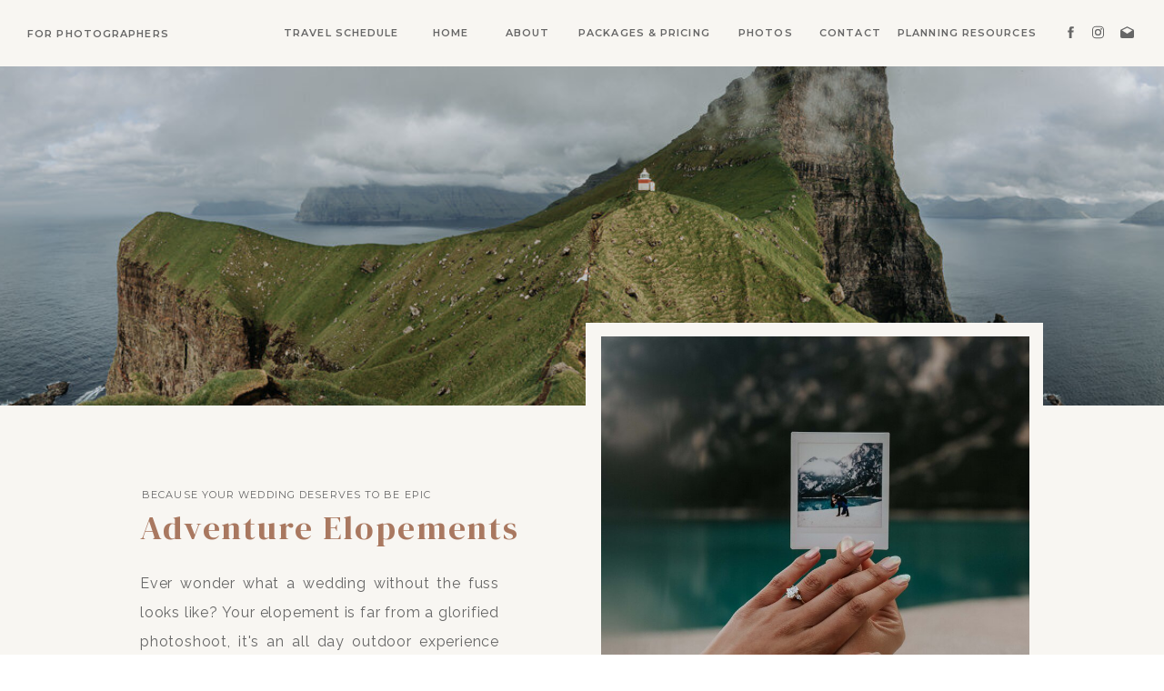

--- FILE ---
content_type: text/html;charset=UTF-8
request_url: https://mariaharianna.com/adventure-elopements
body_size: 17702
content:
<!DOCTYPE html>
<html class="d" lang="">
  <head>
    <meta charset="UTF-8" />
    <meta name="viewport" content="width=device-width, initial-scale=1" />
    <title>Adventure wedding photography in Austria, Europe & the Alps</title>
      <link rel="icon" type="image/png" href="//static.showit.co/200/ekw6TWm5SOWz_qQZKCZrXQ/120718/favicon.png" />
      <link rel="preconnect" href="https://static.showit.co" />
      <link rel="canonical" href="https://mariaharianna.com/adventure-elopements" />
      <meta property="og:image" content="https://static.showit.co/1200/ggqBUz1USbuix5qoQIHpSQ/120718/c_wedding_anastasia_and_tyler_10_01_20-1639.jpg" />
    
    <link rel="preconnect" href="https://fonts.googleapis.com">
<link rel="preconnect" href="https://fonts.gstatic.com" crossorigin>
<link href="https://fonts.googleapis.com/css?family=Montserrat:400|DM+Serif+Display:regular|Montserrat:600|Josefin+Sans:regular|Raleway:regular|Oswald:300" rel="stylesheet" type="text/css"/>
<style>
@font-face{font-family:Margo;src:url('//static.showit.co/file/HwdXb9CmTBmipYHtueN8YQ/shared/jen_wagner_co_-_margo_script_regular-webfont.woff');}
 </style>
    <script id="init_data" type="application/json">
      {"mobile":{"w":320,"bgMediaType":"none","bgFillType":"color","bgColor":"colors-7"},"desktop":{"w":1200,"bgColor":"colors-7","bgMediaType":"none","bgFillType":"color"},"sid":"xzbqg3jgr-oiqepgs4sr8q","break":768,"assetURL":"//static.showit.co","contactFormId":"120718/243123","cfAction":"aHR0cHM6Ly9jbGllbnRzZXJ2aWNlLnNob3dpdC5jby9jb250YWN0Zm9ybQ==","sgAction":"aHR0cHM6Ly9jbGllbnRzZXJ2aWNlLnNob3dpdC5jby9zb2NpYWxncmlk","blockData":[{"slug":"mobile-menu-closed","visible":"m","states":[],"d":{"h":400,"w":1200,"bgFillType":"color","bgColor":"#FFFFFF","bgMediaType":"none"},"m":{"h":61,"w":320,"locking":{"scrollOffset":1,"side":"st"},"bgFillType":"color","bgColor":"#FFFFFF","bgMediaType":"none"}},{"slug":"navigation-option-2","visible":"d","states":[{"d":{"bgFillType":"color","bgColor":"#000000:0","bgMediaType":"none"},"m":{"bgFillType":"color","bgColor":"#000000:0","bgMediaType":"none"},"slug":"closed-dropdown"},{"d":{"bgFillType":"color","bgColor":"#000000:0","bgMediaType":"none"},"m":{"bgFillType":"color","bgColor":"#000000:0","bgMediaType":"none"},"slug":"open-dropdown"}],"d":{"h":73,"w":1200,"locking":{"side":"t"},"bgFillType":"color","bgColor":"#000000:0","bgMediaType":"none"},"m":{"h":200,"w":320,"bgFillType":"color","bgColor":"#FFFFFF","bgMediaType":"none"},"stateTrans":[{},{}]},{"slug":"images","visible":"a","states":[],"d":{"h":959,"w":1200,"nature":"dH","bgFillType":"color","bgColor":"colors-6","bgMediaType":"none"},"m":{"h":765,"w":320,"nature":"dH","bgFillType":"color","bgColor":"colors-7","bgMediaType":"none"}},{"slug":"portfolio","visible":"a","states":[],"d":{"h":6627,"w":1200,"nature":"dH","bgFillType":"color","bgColor":"colors-6","bgMediaType":"none"},"m":{"h":7443,"w":320,"nature":"dH","bgFillType":"color","bgColor":"colors-7","bgMediaType":"none"}},{"slug":"how-it-works","visible":"a","states":[],"d":{"h":837,"w":1200,"bgFillType":"color","bgColor":"colors-4","bgMediaType":"none"},"m":{"h":1415,"w":320,"bgFillType":"color","bgColor":"colors-4","bgMediaType":"none"}},{"slug":"footer","visible":"a","states":[],"d":{"h":580,"w":1200,"bgFillType":"color","bgColor":"colors-6","bgMediaType":"none"},"m":{"h":944,"w":320,"bgFillType":"color","bgColor":"colors-6","bgMediaType":"none"}},{"slug":"mobile-menu-open","visible":"m","states":[{"d":{"bgFillType":"color","bgColor":"#000000:0","bgMediaType":"none"},"m":{"bgFillType":"color","bgColor":"#000000:0","bgMediaType":"none"},"slug":"closed-dropdown"},{"d":{"bgFillType":"color","bgColor":"#000000:0","bgMediaType":"none"},"m":{"bgFillType":"color","bgColor":"#000000:0","bgMediaType":"none"},"slug":"open-dropdown"}],"d":{"h":200,"w":1200,"bgFillType":"color","bgColor":"colors-7","bgMediaType":"none"},"m":{"h":476,"w":320,"locking":{"side":"t"},"nature":"wH","bgFillType":"color","bgColor":"colors-0","bgMediaType":"image","bgImage":{"key":"jgcrs70PQRii1Qp9UkbsQQ/120718/c_wedding_anastasia_and_tyler_10_01_20-1618.jpg","aspect_ratio":1.5,"title":"C_Wedding_Anastasia & Tyler_10.01.20-1618","type":"asset"},"bgOpacity":30,"bgPos":"cm","bgScale":"cover","bgScroll":"p"},"stateTrans":[{},{}]},{"slug":"site-canvas-subscribe","visible":"a","states":[],"d":{"h":400,"w":1200,"locking":{"side":"t","offset":0},"bgFillType":"color","bgColor":"#FFFFFF","bgMediaType":"none"},"m":{"h":200,"w":320,"bgFillType":"color","bgColor":"#FFFFFF","bgMediaType":"none"}}],"elementData":[{"type":"icon","visible":"a","id":"mobile-menu-closed_0","blockId":"mobile-menu-closed","m":{"x":271,"y":15,"w":32,"h":32,"a":0},"d":{"x":575,"y":175,"w":100,"h":100,"a":0},"pc":[{"type":"show","block":"mobile-menu-open"}]},{"type":"text","visible":"a","id":"mobile-menu-closed_1","blockId":"mobile-menu-closed","m":{"x":19,"y":16,"w":181,"h":30,"a":0},"d":{"x":514,"y":180,"w":172.2,"h":41,"a":0}},{"type":"simple","visible":"a","id":"navigation-option-2_0","blockId":"navigation-option-2","m":{"x":48,"y":65,"w":224,"h":301,"a":0},"d":{"x":-1,"y":0,"w":1209,"h":73,"a":0,"lockH":"s"}},{"type":"text","visible":"a","id":"navigation-option-2_1","blockId":"navigation-option-2","m":{"x":109,"y":92,"w":102,"h":17,"a":0},"d":{"x":30,"y":28,"w":181,"h":18,"a":0,"lockH":"l"}},{"type":"text","visible":"a","id":"navigation-option-2_2","blockId":"navigation-option-2","m":{"x":109,"y":92,"w":102,"h":17,"a":0},"d":{"x":476,"y":27,"w":54,"h":25,"a":0,"lockH":"r"}},{"type":"text","visible":"a","id":"navigation-option-2_3","blockId":"navigation-option-2","m":{"x":109,"y":92,"w":102,"h":17,"a":0},"d":{"x":732,"y":27,"w":72,"h":25,"a":0,"lockH":"r"}},{"type":"text","visible":"a","id":"navigation-option-2_4","blockId":"navigation-option-2","m":{"x":109,"y":92,"w":102,"h":17,"a":0},"d":{"x":821,"y":27,"w":66,"h":25,"a":0,"lockH":"r"}},{"type":"text","visible":"a","id":"navigation-option-2_5","blockId":"navigation-option-2","m":{"x":109,"y":92,"w":102,"h":17,"a":0},"d":{"x":907,"y":27,"w":158,"h":25,"a":0,"lockH":"r"}},{"type":"text","visible":"a","id":"navigation-option-2_6","blockId":"navigation-option-2","m":{"x":109,"y":92,"w":102,"h":17,"a":0},"d":{"x":396,"y":27,"w":43,"h":25,"a":0,"lockH":"r"}},{"type":"text","visible":"a","id":"navigation-option-2_7","blockId":"navigation-option-2","m":{"x":109,"y":92,"w":102,"h":17,"a":0},"d":{"x":232,"y":27,"w":131,"h":25,"a":0,"lockH":"r"}},{"type":"icon","visible":"a","id":"navigation-option-2_8","blockId":"navigation-option-2","m":{"x":191.32,"y":636.519,"w":14.18,"h":14.001,"a":0},"d":{"x":1151,"y":27,"w":17,"h":17,"a":0,"lockH":"r"}},{"type":"icon","visible":"a","id":"navigation-option-2_9","blockId":"navigation-option-2","m":{"x":140.108,"y":636.519,"w":14.18,"h":14.001,"a":0},"d":{"x":1119,"y":27,"w":17,"h":17,"a":0,"lockH":"r"}},{"type":"icon","visible":"a","id":"navigation-option-2_10","blockId":"navigation-option-2","m":{"x":114.5,"y":636.519,"w":14.18,"h":14.001,"a":0},"d":{"x":1089,"y":27,"w":17,"h":17,"a":0,"lockH":"r"}},{"type":"text","visible":"a","id":"navigation-option-2_closed-dropdown_0","blockId":"navigation-option-2","m":{"x":109,"y":92,"w":102,"h":17,"a":0},"d":{"x":556,"y":27,"w":146,"h":25,"a":0,"lockH":"r"}},{"type":"simple","visible":"a","id":"navigation-option-2_open-dropdown_0","blockId":"navigation-option-2","m":{"x":48,"y":30,"w":224,"h":140,"a":0},"d":{"x":477,"y":73,"w":305,"h":97,"a":0,"lockH":"r"}},{"type":"text","visible":"a","id":"navigation-option-2_open-dropdown_1","blockId":"navigation-option-2","m":{"x":109,"y":92,"w":102,"h":17,"a":0},"d":{"x":556,"y":27,"w":146,"h":25,"a":0,"lockH":"r"}},{"type":"text","visible":"a","id":"navigation-option-2_open-dropdown_2","blockId":"navigation-option-2","m":{"x":109,"y":92,"w":102,"h":17,"a":0},"d":{"x":495,"y":88,"w":270,"h":16,"a":0,"lockH":"r"}},{"type":"line","visible":"a","id":"navigation-option-2_open-dropdown_3","blockId":"navigation-option-2","m":{"x":48,"y":99,"w":224,"h":3,"a":0},"d":{"x":493,"y":121,"w":273,"h":1,"a":0,"lockH":"r"}},{"type":"text","visible":"a","id":"navigation-option-2_open-dropdown_4","blockId":"navigation-option-2","m":{"x":109,"y":92,"w":102,"h":17,"a":0},"d":{"x":494,"y":135,"w":270,"h":16,"a":0,"lockH":"r"}},{"type":"icon","visible":"a","id":"navigation-option-2_open-dropdown_5","blockId":"navigation-option-2","m":{"x":135,"y":75,"w":50,"h":50,"a":0},"d":{"x":616,"y":47,"w":26,"h":19,"a":90,"lockH":"r"}},{"type":"graphic","visible":"a","id":"images_0","blockId":"images","m":{"x":0,"y":0,"w":320,"h":194,"a":0},"d":{"x":-4,"y":-26,"w":1213,"h":472,"a":0,"o":100,"gs":{"s":0},"lockH":"s"},"c":{"key":"7WNC5UpwTlORaFr8tYmxhg/120718/lizzy_and_jesse_elopement_faroe_islands_kallur_lighthouse_and_klakkur_hikes-0624.jpg","aspect_ratio":1.89573}},{"type":"simple","visible":"a","id":"images_1","blockId":"images","m":{"x":102,"y":169,"w":235,"h":297,"a":0},"d":{"x":604,"y":355,"w":503,"h":587,"a":0}},{"type":"graphic","visible":"a","id":"images_2","blockId":"images","m":{"x":111,"y":177,"w":211,"h":270,"a":0,"gs":{"s":55}},"d":{"x":621,"y":370,"w":471,"h":537,"a":0,"gs":{"s":100}},"c":{"key":"wkabjBqYQXCWV3-21ZzRKw/120718/jesan_and_nikita-07-16.jpg","aspect_ratio":0.66667}},{"type":"simple","visible":"a","id":"images_3","blockId":"images","m":{"x":40,"y":733,"w":161,"h":1,"a":0},"d":{"x":115,"y":853,"w":161,"h":1,"a":0}},{"type":"text","visible":"a","id":"images_4","blockId":"images","m":{"x":40,"y":705,"w":217,"h":18,"a":0},"d":{"x":117,"y":826,"w":217,"h":18,"a":0}},{"type":"text","visible":"a","id":"images_5","blockId":"images","m":{"x":40,"y":503,"w":240,"h":184,"a":0},"d":{"x":114,"y":626,"w":395,"h":183,"a":0}},{"type":"text","visible":"a","id":"images_6","blockId":"images","m":{"x":-67,"y":312,"w":237,"h":37,"a":-90},"d":{"x":114,"y":558,"w":466,"h":54,"a":0}},{"type":"text","visible":"d","id":"images_7","blockId":"images","m":{"x":-40,"y":375,"w":128,"h":25,"a":-90},"d":{"x":116,"y":535,"w":392,"h":29,"a":0}},{"type":"gallery","visible":"a","id":"portfolio_0","blockId":"portfolio","m":{"x":23,"y":51,"w":275,"h":7360,"a":0,"cols":1},"d":{"x":132,"y":62,"w":953,"h":6562,"a":0,"trIn":{"cl":"fadeIn","d":"0.5","dl":"0"},"cols":2},"imgs":[{"key":"NW8rPVxcRMqXU3UETZpmZA/120718/anastasiya_and_tyler_finals_small-23.jpg"},{"key":"3dGWb2ClS7axMEbrh_bx_Q/120718/jesan_and_nikita-07-11.jpg"},{"key":"ggqBUz1USbuix5qoQIHpSQ/120718/c_wedding_anastasia_and_tyler_10_01_20-1639.jpg"},{"key":"c38O4g_YS5ykg8gN-dN8pQ/120718/sam_and_amber_styled_shoot-269.jpg"},{"key":"yQPBM5cYQa-Nsh3BJjyIyA/120718/tati_and_tayler_makua_beach_hawaii-277.jpg"},{"key":"n_NeMkFjRHeilyhoNBsJmg/120718/sara_and_shaun-8.jpg"},{"key":"5Re_1Yp6TeiJ85iw_06piQ/120718/carrie_and_wayne_lago_di_braies_dolomites_sunrise_vows_elopement-0310.jpg"},{"key":"achPwxJaRmyWYjb1fGQA9w/120718/sam_and_amber_styled_shoot-304.jpg"},{"key":"7WNC5UpwTlORaFr8tYmxhg/120718/lizzy_and_jesse_elopement_faroe_islands_kallur_lighthouse_and_klakkur_hikes-0624.jpg"},{"key":"c3um9_7rTBeDJtwSik_XCg/120718/isabel_and_sean_faroe_islands_elopement_drangarnir_august_2023-0687.jpg"},{"key":"bwGAEB5ZTgOQWA1jJ8s4ZQ/120718/verena_and_flo-54.jpg"},{"key":"JCKBqdWURlek8pGM26iBYQ/120718/annie_and_david_hiking_elopement_drachensee-ehrwald_austria-1087.jpg"},{"key":"TTD_ZQl_Q2aoG4Bt19YsSw/120718/isabel_and_sean_faroe_islands_elopement_drangarnir_august_2023-1337.jpg"},{"key":"31xwsEPdRZ-PUZoARXEE8g/120718/paula_and_mike_berchtesgaden_elopement-11.jpg"},{"key":"iaeETbTIRiOGqwyz-w6yOA/120718/skete_and_miranda_eibsee_zugspitze_garmisch_winter_elopement-0193.jpg"},{"key":"zH66MXV1SBafj2JcSpoLyw/120718/tina_and_oscar_sunset_cadini_di_misurina_dolomites_elopement_october_3-0575.jpg"},{"key":"KnHZ-xQYRECW_ci7WUmidA/120718/tina_and_oscar_sunset_cadini_di_misurina_dolomites_elopement_october_3-0324.jpg"},{"key":"r4qumdMRQwCuO2IkhQT9eQ/120718/jackie_and_ian_2_day_dolomites_elopement-32.jpg"},{"key":"s0mjEqSDS8qjOug2c3z9hA/120718/jackie_and_ian_2_day_dolomites_elopement-53.jpg"},{"key":"8yYxWkcbS6a8JamhnastSw/120718/jennifer_and_matt_hintersee_snowy_berchtesgaden_elopement_26_nov_23-0828.jpg"},{"key":"-her3KhZRyqpbDb5ZbyNMA/120718/emily_and_roberto_lake_como_sunrise_elopement_grand_hotel_cadenabbia_-1574.jpg"},{"key":"UQ52ypYdTVqBI7gELdoELQ/120718/emily_and_roberto_lake_como_sunrise_elopement_grand_hotel_cadenabbia_-1734.jpg"},{"key":"3XPdR8E5SYS-JTBtcsRO1Q/120718/callie_and_eric_2_day_dolomites_ski_wedding_shoot-6893.jpg"},{"key":"CE3DFPpETACrO1TtmV_oWg/120718/aimee_and_stephan_cinque_torri_elopement_dolimites_cortina_d_ampezzo_italy-1062.jpg"},{"key":"fUqX5hm5Se2qxI3GdQ07rQ/120718/aimee_and_stephan_cinque_torri_elopement_dolimites_cortina_d_ampezzo_italy-1232.jpg"},{"key":"XmceTt04RXqtzlO_m0rSKA/120718/tara_and_dan_dolomites_adventure_session-0106.jpg"},{"key":"I0tY5ibcQTS-yAcpX6wFog/120718/katie_and_willy_dolomites_two_day_elopement_braies_tre_cime-0672.jpg"},{"key":"gsoeUSeOQKiLYpK8-W1tJA/120718/cm4_8303-pano.jpg"},{"key":"714dAlszS_GOy6Xcbtg4dQ/120718/nicole_and_colten_arco_italy_climbing_elopement-.jpg"}],"gal":"tile"},{"type":"text","visible":"a","id":"portfolio_1","blockId":"portfolio","m":{"x":13,"y":-3,"w":275,"h":183,"a":0},"d":{"x":32,"y":-5,"w":371,"h":266,"a":0}},{"type":"text","visible":"a","id":"how-it-works_0","blockId":"how-it-works","m":{"x":43,"y":1083,"w":234,"h":90,"a":0,"trIn":{"cl":"fadeIn","d":"0.5","dl":"0"}},"d":{"x":814,"y":467,"w":240,"h":96,"a":0,"trIn":{"cl":"fadeIn","d":"0.5","dl":"0"}}},{"type":"text","visible":"a","id":"how-it-works_1","blockId":"how-it-works","m":{"x":43,"y":1044,"w":235,"h":30,"a":0,"trIn":{"cl":"fadeIn","d":"0.5","dl":"0"}},"d":{"x":828,"y":413,"w":211,"h":25,"a":0,"trIn":{"cl":"fadeIn","d":"0.5","dl":"0"}}},{"type":"icon","visible":"a","id":"how-it-works_2","blockId":"how-it-works","m":{"x":143,"y":955,"w":34,"h":34,"a":0,"trIn":{"cl":"fadeIn","d":"0.5","dl":"0"}},"d":{"x":917,"y":319,"w":26,"h":30,"a":0,"trIn":{"cl":"fadeIn","d":"0.5","dl":"0"}}},{"type":"text","visible":"a","id":"how-it-works_3","blockId":"how-it-works","m":{"x":43,"y":806,"w":234,"h":114,"a":0,"trIn":{"cl":"fadeIn","d":"0.5","dl":"0"}},"d":{"x":480,"y":467,"w":240,"h":121,"a":0,"trIn":{"cl":"fadeIn","d":"0.5","dl":"0"}}},{"type":"text","visible":"a","id":"how-it-works_4","blockId":"how-it-works","m":{"x":43,"y":767,"w":235,"h":30,"a":0,"trIn":{"cl":"fadeIn","d":"0.5","dl":"0"}},"d":{"x":495,"y":413,"w":211,"h":25,"a":0,"trIn":{"cl":"fadeIn","d":"0.5","dl":"0"}}},{"type":"icon","visible":"a","id":"how-it-works_5","blockId":"how-it-works","m":{"x":143,"y":675,"w":34,"h":34,"a":0,"trIn":{"cl":"fadeIn","d":"0.5","dl":"0"}},"d":{"x":587,"y":319,"w":26,"h":30,"a":0,"trIn":{"cl":"fadeIn","d":"0.5","dl":"0"}}},{"type":"text","visible":"a","id":"how-it-works_6","blockId":"how-it-works","m":{"x":41,"y":524,"w":239,"h":90,"a":0,"trIn":{"cl":"fadeIn","d":"0.5","dl":"0"}},"d":{"x":147,"y":467,"w":240,"h":112,"a":0,"trIn":{"cl":"fadeIn","d":"0.5","dl":"0"}}},{"type":"text","visible":"a","id":"how-it-works_7","blockId":"how-it-works","m":{"x":43,"y":485,"w":235,"h":30,"a":0,"trIn":{"cl":"fadeIn","d":"0.5","dl":"0"}},"d":{"x":162,"y":413,"w":211,"h":35,"a":0,"trIn":{"cl":"fadeIn","d":"0.5","dl":"0"}}},{"type":"icon","visible":"a","id":"how-it-works_8","blockId":"how-it-works","m":{"x":143,"y":394,"w":34,"h":34,"a":0,"trIn":{"cl":"fadeIn","d":"0.5","dl":"0"}},"d":{"x":257,"y":319,"w":26,"h":30,"a":0,"trIn":{"cl":"fadeIn","d":"0.5","dl":"0"}}},{"type":"text","visible":"a","id":"how-it-works_9","blockId":"how-it-works","m":{"x":9,"y":61,"w":302,"h":186,"a":0,"trIn":{"cl":"fadeIn","d":"0.5","dl":"0"}},"d":{"x":259,"y":99,"w":683,"h":107,"a":0,"trIn":{"cl":"fadeIn","d":"0.5","dl":"0"}}},{"type":"text","visible":"a","id":"how-it-works_10","blockId":"how-it-works","m":{"x":107,"y":440,"w":107,"h":35,"a":0,"trIn":{"cl":"fadeIn","d":"0.5","dl":"0"}},"d":{"x":206,"y":367,"w":126,"h":46,"a":0,"trIn":{"cl":"fadeIn","d":"0.5","dl":"0"}}},{"type":"text","visible":"a","id":"how-it-works_11","blockId":"how-it-works","m":{"x":110,"y":723,"w":107,"h":42,"a":0,"trIn":{"cl":"fadeIn","d":"0.5","dl":"0"}},"d":{"x":537,"y":367,"w":126,"h":46,"a":0,"trIn":{"cl":"fadeIn","d":"0.5","dl":"0"}}},{"type":"text","visible":"a","id":"how-it-works_12","blockId":"how-it-works","m":{"x":108,"y":997,"w":107,"h":42,"a":0,"trIn":{"cl":"fadeIn","d":"0.5","dl":"0"}},"d":{"x":871,"y":367,"w":126,"h":46,"a":0,"trIn":{"cl":"fadeIn","d":"0.5","dl":"0"}}},{"type":"text","visible":"a","id":"how-it-works_13","blockId":"how-it-works","m":{"x":39,"y":265,"w":243,"h":71,"a":0},"d":{"x":437,"y":222,"w":327,"h":43,"a":0}},{"type":"simple","visible":"a","id":"how-it-works_14","blockId":"how-it-works","m":{"x":48,"y":1249,"w":224,"h":57,"a":0},"d":{"x":477,"y":651,"w":243,"h":56,"a":0}},{"type":"text","visible":"a","id":"how-it-works_15","blockId":"how-it-works","m":{"x":62,"y":1259,"w":196,"h":52,"a":0},"d":{"x":465,"y":663,"w":267,"h":59,"a":0}},{"type":"text","visible":"a","id":"how-it-works_16","blockId":"how-it-works","m":{"x":65,"y":1329,"w":217,"h":33,"a":0},"d":{"x":473,"y":725,"w":276,"h":19,"a":0}},{"type":"icon","visible":"a","id":"how-it-works_17","blockId":"how-it-works","m":{"x":55,"y":1325,"w":30,"h":30,"a":180},"d":{"x":496,"y":726,"w":23,"h":23,"a":180}},{"type":"graphic","visible":"d","id":"footer_0","blockId":"footer","m":{"x":148,"y":2,"w":224,"h":149,"a":0},"d":{"x":-188,"y":-5,"w":315,"h":306,"a":0,"gs":{"s":60}},"c":{"key":"emrJJrg_QEGmp3NVGT_b2g/120718/aimee_and_stephan_cinque_torri_elopement_dolimites_cortina_d_ampezzo_italy-0748.jpg","aspect_ratio":1.5}},{"type":"graphic","visible":"d","id":"footer_1","blockId":"footer","m":{"x":-71,"y":19,"w":224,"h":149,"a":0},"d":{"x":1070,"y":-5,"w":315,"h":306,"a":0,"gs":{"s":30}},"c":{"key":"3rY_2l6mTACg9TX-1kz1xg/120718/verena_and_flo-57.jpg","aspect_ratio":0.66667}},{"type":"graphic","visible":"d","id":"footer_2","blockId":"footer","m":{"x":-71,"y":19,"w":224,"h":149,"a":0},"d":{"x":1385,"y":-5,"w":315,"h":306,"a":0,"gs":{"s":50}},"c":{"key":"thSNaOLRQVe4WQgk2sQj8A/120718/erik_and_samantha_hohe_tauern_austria_sunrise_elopement_07_11_23-0779.jpg","aspect_ratio":1.5}},{"type":"graphic","visible":"a","id":"footer_3","blockId":"footer","m":{"x":-12,"y":-1,"w":173,"h":173,"a":0},"d":{"x":755,"y":-5,"w":315,"h":306,"a":0,"gs":{"s":30}},"c":{"key":"wTS1rG1rQ-eOQ5o7LcZPgg/120718/omar_and_chloe-57.jpg","aspect_ratio":1.5}},{"type":"graphic","visible":"d","id":"footer_4","blockId":"footer","m":{"x":48,"y":1,"w":224,"h":149,"a":0},"d":{"x":127,"y":-5,"w":315,"h":306,"a":0,"gs":{"s":40}},"c":{"key":"CM4mQvzyQzKOTI8DVJv5wA/120718/jesan_and_nikita-07-6.jpg","aspect_ratio":1.5}},{"type":"graphic","visible":"a","id":"footer_5","blockId":"footer","m":{"x":160,"y":-1,"w":173,"h":173,"a":0,"gs":{"s":45}},"d":{"x":-503,"y":-5,"w":315,"h":306,"a":0},"c":{"key":"lS_-yaPoOoBTUA0iQu2TiQ/120718/skete_and_miranda_eibsee_zugspitze_garmisch_winter_elopement-1107.jpg","aspect_ratio":1.5}},{"type":"graphic","visible":"d","id":"footer_6","blockId":"footer","m":{"x":-71,"y":19,"w":224,"h":149,"a":0},"d":{"x":440,"y":-5,"w":315,"h":306,"a":0,"gs":{"s":50}},"c":{"key":"zH66MXV1SBafj2JcSpoLyw/120718/tina_and_oscar_sunset_cadini_di_misurina_dolomites_elopement_october_3-0575.jpg","aspect_ratio":1.5}},{"type":"simple","visible":"a","id":"footer_7","blockId":"footer","m":{"x":-11,"y":171,"w":339,"h":473,"a":0},"d":{"x":718,"y":214,"w":559,"h":368,"a":0,"lockH":"rs"}},{"type":"simple","visible":"a","id":"footer_8","blockId":"footer","m":{"x":31,"y":618,"w":106,"h":1,"a":0,"trIn":{"cl":"fadeIn","d":"0.5","dl":"0"}},"d":{"x":763,"y":552,"w":112,"h":1,"a":0,"trIn":{"cl":"fadeIn","d":"0.5","dl":"0"}}},{"type":"text","visible":"a","id":"footer_9","blockId":"footer","m":{"x":31,"y":581,"w":206,"h":27,"a":0,"trIn":{"cl":"fadeIn","d":"0.5","dl":"0"}},"d":{"x":764,"y":523,"w":220,"h":14,"a":0,"trIn":{"cl":"fadeIn","d":"0.5","dl":"0"}},"pc":[{"type":"show","block":"site-canvas-subscribe"}]},{"type":"text","visible":"a","id":"footer_10","blockId":"footer","m":{"x":31,"y":318,"w":242,"h":236,"a":0,"trIn":{"cl":"fadeIn","d":"0.5","dl":"0"}},"d":{"x":764,"y":336,"w":400,"h":174,"a":0,"trIn":{"cl":"fadeIn","d":"0.5","dl":"0"}}},{"type":"text","visible":"a","id":"footer_11","blockId":"footer","m":{"x":31,"y":200,"w":259,"h":84,"a":0,"trIn":{"cl":"fadeIn","d":"0.5","dl":"0"}},"d":{"x":762,"y":255,"w":347,"h":62,"a":0,"trIn":{"cl":"fadeIn","d":"0.5","dl":"0"}}},{"type":"simple","visible":"d","id":"footer_12","blockId":"footer","m":{"x":198,"y":437,"w":224,"h":301,"a":0},"d":{"x":-35,"y":508,"w":752,"h":73,"a":0,"lockH":"ls"}},{"type":"text","visible":"d","id":"footer_13","blockId":"footer","m":{"x":109,"y":92,"w":102,"h":17,"a":0},"d":{"x":531,"y":535,"w":158,"h":25,"a":0}},{"type":"text","visible":"d","id":"footer_14","blockId":"footer","m":{"x":109,"y":92,"w":102,"h":17,"a":0},"d":{"x":441,"y":535,"w":66,"h":25,"a":0}},{"type":"text","visible":"d","id":"footer_15","blockId":"footer","m":{"x":109,"y":92,"w":102,"h":17,"a":0},"d":{"x":230,"y":535,"w":62,"h":25,"a":0}},{"type":"text","visible":"d","id":"footer_16","blockId":"footer","m":{"x":109,"y":92,"w":102,"h":17,"a":0},"d":{"x":318,"y":535,"w":101,"h":25,"a":0}},{"type":"text","visible":"d","id":"footer_17","blockId":"footer","m":{"x":109,"y":92,"w":102,"h":17,"a":0},"d":{"x":99,"y":535,"w":120,"h":25,"a":0}},{"type":"text","visible":"d","id":"footer_18","blockId":"footer","m":{"x":109,"y":92,"w":102,"h":17,"a":0},"d":{"x":26,"y":535,"w":50,"h":25,"a":0}},{"type":"icon","visible":"a","id":"footer_19","blockId":"footer","m":{"x":144,"y":865,"w":20,"h":20,"a":0},"d":{"x":676,"y":452,"w":20,"h":20,"a":0}},{"type":"icon","visible":"a","id":"footer_20","blockId":"footer","m":{"x":109,"y":865,"w":20,"h":20,"a":0},"d":{"x":676,"y":415,"w":20,"h":20,"a":0}},{"type":"icon","visible":"a","id":"footer_21","blockId":"footer","m":{"x":71,"y":865,"w":20,"h":20,"a":0},"d":{"x":676,"y":377,"w":20,"h":20,"a":0}},{"type":"icon","visible":"a","id":"footer_22","blockId":"footer","m":{"x":35,"y":865,"w":20,"h":20,"a":0},"d":{"x":676,"y":340,"w":20,"h":20,"a":0}},{"type":"text","visible":"a","id":"footer_23","blockId":"footer","m":{"x":39,"y":682,"w":291,"h":46,"a":0},"d":{"x":32,"y":368,"w":150,"h":83,"a":0}},{"type":"graphic","visible":"a","id":"footer_24","blockId":"footer","m":{"x":27,"y":764,"w":88,"h":50,"a":0},"d":{"x":200,"y":370,"w":141,"h":80,"a":0},"c":{"key":"QevLL4BdSFq1bNE2E554oQ/120718/color_and_grey_badge_transparent_background.png","aspect_ratio":1.78337}},{"type":"graphic","visible":"a","id":"footer_25","blockId":"footer","m":{"x":133,"y":758,"w":63,"h":63,"a":0},"d":{"x":379,"y":362,"w":96,"h":96,"a":0},"c":{"key":"eaHtqrl2S9KpiTrLFk9iDA/120718/nols_badge_tiny.png","aspect_ratio":1}},{"type":"graphic","visible":"a","id":"footer_26","blockId":"footer","m":{"x":217,"y":753,"w":73,"h":73,"a":0},"d":{"x":510,"y":357,"w":114,"h":105,"a":0},"c":{"key":"E8uEOPMUQC2ONqT4dMBfHA/120718/love_is_love.png","aspect_ratio":1}},{"type":"graphic","visible":"a","id":"footer_27","blockId":"footer","m":{"x":160,"y":-1,"w":173,"h":173,"a":0,"gs":{"s":45}},"d":{"x":-818,"y":-5,"w":315,"h":306,"a":0},"c":{"key":"eKosuuWzrUVpzI3sNR7lcQ/120718/liz_and_nam_braies_and_tre_cime_dolomites_elopement_07_oct_2024_mariahariannaphoto-516.jpg","aspect_ratio":1.33333}},{"type":"graphic","visible":"d","id":"footer_28","blockId":"footer","m":{"x":-71,"y":19,"w":224,"h":149,"a":0},"d":{"x":1700,"y":-5,"w":315,"h":306,"a":0,"gs":{"s":50}},"c":{"key":"xc_fLD757fhaS-p3IoOq7A/120718/liz_and_nam_braies_and_tre_cime_dolomites_elopement_07_oct_2024_mariahariannaphoto-929.jpg","aspect_ratio":1.5}},{"type":"text","visible":"a","id":"mobile-menu-open_0","blockId":"mobile-menu-open","m":{"x":41,"y":146,"w":466,"h":175,"a":270,"o":10},"d":{"x":537,"y":79,"w":126,"h":42,"a":0}},{"type":"text","visible":"a","id":"mobile-menu-open_1","blockId":"mobile-menu-open","m":{"x":67,"y":382,"w":129,"h":23,"a":0},"d":{"x":1093,"y":84,"w":38,"h":26,"a":0}},{"type":"text","visible":"a","id":"mobile-menu-open_2","blockId":"mobile-menu-open","m":{"x":67,"y":125,"w":166,"h":32,"a":0},"d":{"x":885,"y":84,"w":60,"h":26,"a":0}},{"type":"text","visible":"a","id":"mobile-menu-open_3","blockId":"mobile-menu-open","m":{"x":67,"y":78,"w":166,"h":32,"a":0},"d":{"x":795,"y":84,"w":52,"h":26,"a":0}},{"type":"text","visible":"a","id":"mobile-menu-open_4","blockId":"mobile-menu-open","m":{"x":67,"y":31,"w":166,"h":32,"a":0},"d":{"x":705,"y":84,"w":52,"h":26,"a":0}},{"type":"icon","visible":"a","id":"mobile-menu-open_5","blockId":"mobile-menu-open","m":{"x":274,"y":17,"w":27,"h":27,"a":0,"lockV":"t"},"d":{"x":550,"y":50,"w":100,"h":100,"a":0},"pc":[{"type":"hide","block":"mobile-menu-open"}]},{"type":"simple","visible":"a","id":"mobile-menu-open_6","blockId":"mobile-menu-open","m":{"x":36,"y":34,"w":1,"h":401,"a":0},"d":{"x":360,"y":60,"w":480,"h":80,"a":0}},{"type":"icon","visible":"a","id":"mobile-menu-open_7","blockId":"mobile-menu-open","m":{"x":161,"y":417,"w":20,"h":20,"a":0},"d":{"x":638,"y":452,"w":20,"h":20,"a":0,"lockH":"r"}},{"type":"icon","visible":"a","id":"mobile-menu-open_8","blockId":"mobile-menu-open","m":{"x":127,"y":417,"w":20,"h":20,"a":0},"d":{"x":638,"y":415,"w":20,"h":20,"a":0,"lockH":"r"}},{"type":"icon","visible":"a","id":"mobile-menu-open_9","blockId":"mobile-menu-open","m":{"x":94,"y":417,"w":20,"h":20,"a":0},"d":{"x":638,"y":377,"w":20,"h":20,"a":0,"lockH":"r"}},{"type":"icon","visible":"a","id":"mobile-menu-open_10","blockId":"mobile-menu-open","m":{"x":60,"y":417,"w":20,"h":20,"a":0},"d":{"x":638,"y":340,"w":20,"h":20,"a":0,"lockH":"r"}},{"type":"text","visible":"a","id":"mobile-menu-open_closed-dropdown_0","blockId":"mobile-menu-open","m":{"x":67,"y":282,"w":166,"h":32,"a":0},"d":{"x":1093,"y":84,"w":38,"h":26,"a":0}},{"type":"text","visible":"a","id":"mobile-menu-open_closed-dropdown_1","blockId":"mobile-menu-open","m":{"x":67,"y":228,"w":166,"h":32,"a":0},"d":{"x":983,"y":84,"w":65,"h":26,"a":0}},{"type":"text","visible":"a","id":"mobile-menu-open_closed-dropdown_2","blockId":"mobile-menu-open","m":{"x":67,"y":175,"w":166,"h":32,"a":0},"d":{"x":1093,"y":84,"w":38,"h":26,"a":0}},{"type":"text","visible":"a","id":"mobile-menu-open_closed-dropdown_3","blockId":"mobile-menu-open","m":{"x":67,"y":332,"w":166,"h":32,"a":0},"d":{"x":1093,"y":84,"w":38,"h":26,"a":0}},{"type":"text","visible":"a","id":"mobile-menu-open_open-dropdown_0","blockId":"mobile-menu-open","m":{"x":67,"y":309,"w":166,"h":32,"a":0},"d":{"x":1093,"y":84,"w":38,"h":26,"a":0}},{"type":"text","visible":"a","id":"mobile-menu-open_open-dropdown_1","blockId":"mobile-menu-open","m":{"x":67,"y":269,"w":166,"h":32,"a":0},"d":{"x":983,"y":84,"w":65,"h":26,"a":0}},{"type":"text","visible":"a","id":"mobile-menu-open_open-dropdown_2","blockId":"mobile-menu-open","m":{"x":67,"y":168,"w":166,"h":32,"a":0},"d":{"x":1093,"y":84,"w":38,"h":26,"a":0}},{"type":"text","visible":"a","id":"mobile-menu-open_open-dropdown_3","blockId":"mobile-menu-open","m":{"x":67,"y":206,"w":205,"h":23,"a":0},"d":{"x":1093,"y":84,"w":38,"h":26,"a":0},"pc":[{"type":"hide","block":"mobile-menu-open"}]},{"type":"text","visible":"a","id":"mobile-menu-open_open-dropdown_4","blockId":"mobile-menu-open","m":{"x":67,"y":239,"w":205,"h":23,"a":0},"d":{"x":1093,"y":84,"w":38,"h":26,"a":0},"pc":[{"type":"hide","block":"mobile-menu-open"}]},{"type":"text","visible":"a","id":"mobile-menu-open_open-dropdown_5","blockId":"mobile-menu-open","m":{"x":67,"y":346,"w":166,"h":32,"a":0},"d":{"x":1093,"y":84,"w":38,"h":26,"a":0}}]}
    </script>
    <link
      rel="stylesheet"
      type="text/css"
      href="https://cdnjs.cloudflare.com/ajax/libs/animate.css/3.4.0/animate.min.css"
    />
    <script
      id="si-jquery"
      src="https://ajax.googleapis.com/ajax/libs/jquery/3.5.1/jquery.min.js"
    ></script>
    <script src="//lib.showit.co/widgets/tiled-gallery/1.0.6/si-tiled-gallery.js"></script>		
		<script src="//lib.showit.co/engine/2.6.2/showit-lib.min.js"></script>
		<script src="//lib.showit.co/engine/2.6.2/showit.min.js"></script>

    <script>
      
      function initPage(){
      
      }
    </script>
    <link rel="stylesheet" type="text/css" href="//lib.showit.co/engine/2.6.2/showit.css" />
    <style id="si-page-css">
      html.m {background-color:rgba(255,255,255,1);}
html.d {background-color:rgba(255,255,255,1);}
.d .se:has(.st-primary) {border-radius:10px;box-shadow:none;opacity:1;overflow:hidden;}
.d .st-primary {padding:10px 14px 10px 14px;border-width:0px;border-color:rgba(29,29,29,1);background-color:rgba(29,29,29,1);background-image:none;border-radius:inherit;transition-duration:0.5s;}
.d .st-primary span {color:rgba(255,255,255,1);font-family:'Oswald';font-weight:300;font-style:normal;font-size:20px;text-align:left;text-transform:uppercase;letter-spacing:0.1em;line-height:2;transition-duration:0.5s;}
.d .se:has(.st-primary:hover), .d .se:has(.trigger-child-hovers:hover .st-primary) {}
.d .st-primary.se-button:hover, .d .trigger-child-hovers:hover .st-primary.se-button {background-color:rgba(29,29,29,1);background-image:none;transition-property:background-color,background-image;}
.d .st-primary.se-button:hover span, .d .trigger-child-hovers:hover .st-primary.se-button span {}
.m .se:has(.st-primary) {border-radius:10px;box-shadow:none;opacity:1;overflow:hidden;}
.m .st-primary {padding:10px 14px 10px 14px;border-width:0px;border-color:rgba(29,29,29,1);background-color:rgba(29,29,29,1);background-image:none;border-radius:inherit;}
.m .st-primary span {color:rgba(255,255,255,1);font-family:'Oswald';font-weight:300;font-style:normal;font-size:16px;text-align:left;text-transform:uppercase;letter-spacing:0.1em;line-height:1.8;}
.d .se:has(.st-secondary) {border-radius:10px;box-shadow:none;opacity:1;overflow:hidden;}
.d .st-secondary {padding:10px 14px 10px 14px;border-width:2px;border-color:rgba(29,29,29,1);background-color:rgba(0,0,0,0);background-image:none;border-radius:inherit;transition-duration:0.5s;}
.d .st-secondary span {color:rgba(29,29,29,1);font-family:'Oswald';font-weight:300;font-style:normal;font-size:20px;text-align:left;text-transform:uppercase;letter-spacing:0.1em;line-height:2;transition-duration:0.5s;}
.d .se:has(.st-secondary:hover), .d .se:has(.trigger-child-hovers:hover .st-secondary) {}
.d .st-secondary.se-button:hover, .d .trigger-child-hovers:hover .st-secondary.se-button {border-color:rgba(29,29,29,0.7);background-color:rgba(0,0,0,0);background-image:none;transition-property:border-color,background-color,background-image;}
.d .st-secondary.se-button:hover span, .d .trigger-child-hovers:hover .st-secondary.se-button span {color:rgba(29,29,29,0.7);transition-property:color;}
.m .se:has(.st-secondary) {border-radius:10px;box-shadow:none;opacity:1;overflow:hidden;}
.m .st-secondary {padding:10px 14px 10px 14px;border-width:2px;border-color:rgba(29,29,29,1);background-color:rgba(0,0,0,0);background-image:none;border-radius:inherit;}
.m .st-secondary span {color:rgba(29,29,29,1);font-family:'Oswald';font-weight:300;font-style:normal;font-size:16px;text-align:left;text-transform:uppercase;letter-spacing:0.1em;line-height:1.8;}
.d .st-d-title {color:rgba(169,120,96,1);line-height:1.2;letter-spacing:0.05em;font-size:37px;text-align:center;font-family:'DM Serif Display';font-weight:400;font-style:normal;}
.d .st-d-title.se-rc a {color:rgba(169,120,96,1);}
.d .st-d-title.se-rc a:hover {text-decoration:underline;color:rgba(169,120,96,1);opacity:0.8;}
.m .st-m-title {color:rgba(169,120,96,1);line-height:1.2;letter-spacing:0.025em;font-size:34px;text-align:center;font-family:'DM Serif Display';font-weight:400;font-style:normal;}
.m .st-m-title.se-rc a {color:rgba(169,120,96,1);}
.m .st-m-title.se-rc a:hover {text-decoration:underline;color:rgba(169,120,96,1);opacity:0.8;}
.d .st-d-heading {color:rgba(102,102,102,1);text-transform:uppercase;line-height:1.8;letter-spacing:0.1em;font-size:13px;text-align:left;font-family:'Montserrat';font-weight:400;font-style:normal;}
.d .st-d-heading.se-rc a {color:rgba(102,102,102,1);}
.d .st-d-heading.se-rc a:hover {text-decoration:underline;color:rgba(102,102,102,1);opacity:0.8;}
.m .st-m-heading {color:rgba(102,102,102,1);text-transform:uppercase;line-height:1.8;letter-spacing:0.1em;font-size:12px;text-align:left;font-family:'Montserrat';font-weight:400;font-style:normal;}
.m .st-m-heading.se-rc a {color:rgba(102,102,102,1);}
.m .st-m-heading.se-rc a:hover {text-decoration:underline;color:rgba(102,102,102,1);opacity:0.8;}
.d .st-d-subheading {color:rgba(102,102,102,1);text-transform:uppercase;line-height:2;letter-spacing:0.1em;font-size:20px;text-align:left;font-family:'Oswald';font-weight:300;font-style:normal;}
.d .st-d-subheading.se-rc a {color:rgba(102,102,102,1);}
.d .st-d-subheading.se-rc a:hover {text-decoration:underline;color:rgba(102,102,102,1);opacity:0.8;}
.m .st-m-subheading {color:rgba(102,102,102,1);text-transform:uppercase;line-height:1.8;letter-spacing:0.1em;font-size:16px;text-align:left;font-family:'Oswald';font-weight:300;font-style:normal;}
.m .st-m-subheading.se-rc a {color:rgba(102,102,102,1);}
.m .st-m-subheading.se-rc a:hover {text-decoration:underline;color:rgba(102,102,102,1);opacity:0.8;}
.d .st-d-paragraph {color:rgba(102,102,102,1);line-height:2;letter-spacing:0.05em;font-size:13px;text-align:justify;font-family:'Raleway';font-weight:400;font-style:normal;}
.d .st-d-paragraph.se-rc a {color:rgba(102,102,102,1);}
.d .st-d-paragraph.se-rc a:hover {text-decoration:underline;color:rgba(102,102,102,1);opacity:0.8;}
.m .st-m-paragraph {color:rgba(102,102,102,1);line-height:2;letter-spacing:0.05em;font-size:13px;text-align:justify;font-family:'Raleway';font-weight:400;font-style:normal;}
.m .st-m-paragraph.se-rc a {color:rgba(102,102,102,1);}
.m .st-m-paragraph.se-rc a:hover {text-decoration:underline;color:rgba(102,102,102,1);opacity:0.8;}
.sib-mobile-menu-closed {z-index:9;}
.m .sib-mobile-menu-closed {height:61px;}
.d .sib-mobile-menu-closed {height:400px;display:none;}
.m .sib-mobile-menu-closed .ss-bg {background-color:rgba(255,255,255,1);}
.d .sib-mobile-menu-closed .ss-bg {background-color:rgba(255,255,255,1);}
.d .sie-mobile-menu-closed_0 {left:575px;top:175px;width:100px;height:100px;}
.m .sie-mobile-menu-closed_0 {left:271px;top:15px;width:32px;height:32px;}
.d .sie-mobile-menu-closed_0 svg {fill:rgba(169,120,96,1);}
.m .sie-mobile-menu-closed_0 svg {fill:rgba(169,120,96,1);}
.d .sie-mobile-menu-closed_1 {left:514px;top:180px;width:172.2px;height:41px;}
.m .sie-mobile-menu-closed_1 {left:19px;top:16px;width:181px;height:30px;}
.m .sie-mobile-menu-closed_1-text {font-size:22px;text-align:left;}
.sib-navigation-option-2 {z-index:5;}
.m .sib-navigation-option-2 {height:200px;display:none;}
.d .sib-navigation-option-2 {height:73px;}
.m .sib-navigation-option-2 .ss-bg {background-color:rgba(255,255,255,1);}
.d .sib-navigation-option-2 .ss-bg {background-color:rgba(0,0,0,0);}
.d .sie-navigation-option-2_0 {left:-1px;top:0px;width:1209px;height:73px;}
.m .sie-navigation-option-2_0 {left:48px;top:65px;width:224px;height:301px;}
.d .sie-navigation-option-2_0 .se-simple:hover {}
.m .sie-navigation-option-2_0 .se-simple:hover {}
.d .sie-navigation-option-2_0 .se-simple {border-color:rgba(255,255,255,1);border-width:0px;background-color:rgba(248,246,242,1);border-style:solid;border-radius:inherit;}
.m .sie-navigation-option-2_0 .se-simple {background-color:rgba(0,0,0,1);}
.d .sie-navigation-option-2_1 {left:30px;top:28px;width:181px;height:18px;}
.m .sie-navigation-option-2_1 {left:109px;top:92px;width:102px;height:17px;}
.d .sie-navigation-option-2_1-text {color:rgba(102,102,102,1);font-size:11px;font-family:'Montserrat';font-weight:600;font-style:normal;}
.m .sie-navigation-option-2_1-text {color:rgba(0,0,0,1);text-transform:uppercase;line-height:1.8;letter-spacing:0.2em;font-size:12px;text-align:center;font-family:'Josefin Sans';font-weight:400;font-style:normal;}
.d .sie-navigation-option-2_2 {left:476px;top:27px;width:54px;height:25px;}
.m .sie-navigation-option-2_2 {left:109px;top:92px;width:102px;height:17px;}
.d .sie-navigation-option-2_2-text {color:rgba(102,102,102,1);font-size:11px;font-family:'Montserrat';font-weight:600;font-style:normal;}
.m .sie-navigation-option-2_2-text {color:rgba(0,0,0,1);text-transform:uppercase;line-height:1.8;letter-spacing:0.2em;font-size:12px;text-align:center;font-family:'Josefin Sans';font-weight:400;font-style:normal;}
.d .sie-navigation-option-2_3 {left:732px;top:27px;width:72px;height:25px;}
.m .sie-navigation-option-2_3 {left:109px;top:92px;width:102px;height:17px;}
.d .sie-navigation-option-2_3-text {color:rgba(102,102,102,1);font-size:11px;font-family:'Montserrat';font-weight:600;font-style:normal;}
.m .sie-navigation-option-2_3-text {color:rgba(0,0,0,1);text-transform:uppercase;line-height:1.8;letter-spacing:0.2em;font-size:12px;text-align:center;font-family:'Josefin Sans';font-weight:400;font-style:normal;}
.d .sie-navigation-option-2_4 {left:821px;top:27px;width:66px;height:25px;}
.m .sie-navigation-option-2_4 {left:109px;top:92px;width:102px;height:17px;}
.d .sie-navigation-option-2_4-text {color:rgba(102,102,102,1);font-size:11px;font-family:'Montserrat';font-weight:600;font-style:normal;}
.m .sie-navigation-option-2_4-text {color:rgba(0,0,0,1);text-transform:uppercase;line-height:1.8;letter-spacing:0.2em;font-size:12px;text-align:center;font-family:'Josefin Sans';font-weight:400;font-style:normal;}
.d .sie-navigation-option-2_5 {left:907px;top:27px;width:158px;height:25px;}
.m .sie-navigation-option-2_5 {left:109px;top:92px;width:102px;height:17px;}
.d .sie-navigation-option-2_5-text {color:rgba(102,102,102,1);font-size:11px;font-family:'Montserrat';font-weight:600;font-style:normal;}
.m .sie-navigation-option-2_5-text {color:rgba(0,0,0,1);text-transform:uppercase;line-height:1.8;letter-spacing:0.2em;font-size:12px;text-align:center;font-family:'Josefin Sans';font-weight:400;font-style:normal;}
.d .sie-navigation-option-2_6 {left:396px;top:27px;width:43px;height:25px;}
.m .sie-navigation-option-2_6 {left:109px;top:92px;width:102px;height:17px;}
.d .sie-navigation-option-2_6-text {color:rgba(102,102,102,1);font-size:11px;font-family:'Montserrat';font-weight:600;font-style:normal;}
.m .sie-navigation-option-2_6-text {color:rgba(0,0,0,1);text-transform:uppercase;line-height:1.8;letter-spacing:0.2em;font-size:12px;text-align:center;font-family:'Josefin Sans';font-weight:400;font-style:normal;}
.d .sie-navigation-option-2_7 {left:232px;top:27px;width:131px;height:25px;}
.m .sie-navigation-option-2_7 {left:109px;top:92px;width:102px;height:17px;}
.d .sie-navigation-option-2_7-text {color:rgba(102,102,102,1);font-size:11px;font-family:'Montserrat';font-weight:600;font-style:normal;}
.m .sie-navigation-option-2_7-text {color:rgba(0,0,0,1);text-transform:uppercase;line-height:1.8;letter-spacing:0.2em;font-size:12px;text-align:center;font-family:'Josefin Sans';font-weight:400;font-style:normal;}
.d .sie-navigation-option-2_8 {left:1151px;top:27px;width:17px;height:17px;}
.m .sie-navigation-option-2_8 {left:191.32px;top:636.519px;width:14.18px;height:14.001px;}
.d .sie-navigation-option-2_8 svg {fill:rgba(102,102,102,1);}
.m .sie-navigation-option-2_8 svg {fill:rgba(32,32,32,1);}
.d .sie-navigation-option-2_9 {left:1119px;top:27px;width:17px;height:17px;}
.m .sie-navigation-option-2_9 {left:140.108px;top:636.519px;width:14.18px;height:14.001px;}
.d .sie-navigation-option-2_9 svg {fill:rgba(102,102,102,1);}
.m .sie-navigation-option-2_9 svg {fill:rgba(32,32,32,1);}
.d .sie-navigation-option-2_10 {left:1089px;top:27px;width:17px;height:17px;}
.m .sie-navigation-option-2_10 {left:114.5px;top:636.519px;width:14.18px;height:14.001px;}
.d .sie-navigation-option-2_10 svg {fill:rgba(102,102,102,1);}
.m .sie-navigation-option-2_10 svg {fill:rgba(32,32,32,1);}
.m .sib-navigation-option-2 .sis-navigation-option-2_closed-dropdown {background-color:rgba(0,0,0,0);}
.d .sib-navigation-option-2 .sis-navigation-option-2_closed-dropdown {background-color:rgba(0,0,0,0);}
.d .sie-navigation-option-2_closed-dropdown_0 {left:556px;top:27px;width:146px;height:25px;}
.m .sie-navigation-option-2_closed-dropdown_0 {left:109px;top:92px;width:102px;height:17px;}
.d .sie-navigation-option-2_closed-dropdown_0-text {color:rgba(102,102,102,1);font-size:11px;font-family:'Montserrat';font-weight:600;font-style:normal;}
.m .sie-navigation-option-2_closed-dropdown_0-text {color:rgba(0,0,0,1);text-transform:uppercase;line-height:1.8;letter-spacing:0.2em;font-size:12px;text-align:center;font-family:'Josefin Sans';font-weight:400;font-style:normal;}
.m .sib-navigation-option-2 .sis-navigation-option-2_open-dropdown {background-color:rgba(0,0,0,0);}
.d .sib-navigation-option-2 .sis-navigation-option-2_open-dropdown {background-color:rgba(0,0,0,0);}
.d .sie-navigation-option-2_open-dropdown_0 {left:477px;top:73px;width:305px;height:97px;}
.m .sie-navigation-option-2_open-dropdown_0 {left:48px;top:30px;width:224px;height:140px;}
.d .sie-navigation-option-2_open-dropdown_0 .se-simple:hover {}
.m .sie-navigation-option-2_open-dropdown_0 .se-simple:hover {}
.d .sie-navigation-option-2_open-dropdown_0 .se-simple {background-color:rgba(169,120,96,1);}
.m .sie-navigation-option-2_open-dropdown_0 .se-simple {background-color:rgba(29,29,29,1);}
.d .sie-navigation-option-2_open-dropdown_1 {left:556px;top:27px;width:146px;height:25px;}
.m .sie-navigation-option-2_open-dropdown_1 {left:109px;top:92px;width:102px;height:17px;}
.d .sie-navigation-option-2_open-dropdown_1-text {color:rgba(102,102,102,1);font-size:11px;font-family:'Montserrat';font-weight:600;font-style:normal;}
.m .sie-navigation-option-2_open-dropdown_1-text {color:rgba(0,0,0,1);text-transform:uppercase;line-height:1.8;letter-spacing:0.2em;font-size:12px;text-align:center;font-family:'Josefin Sans';font-weight:400;font-style:normal;}
.d .sie-navigation-option-2_open-dropdown_2 {left:495px;top:88px;width:270px;height:16px;}
.m .sie-navigation-option-2_open-dropdown_2 {left:109px;top:92px;width:102px;height:17px;}
.d .sie-navigation-option-2_open-dropdown_2-text {color:rgba(255,255,255,1);font-size:11px;text-align:center;font-family:'Montserrat';font-weight:600;font-style:normal;}
.m .sie-navigation-option-2_open-dropdown_2-text {color:rgba(0,0,0,1);text-transform:uppercase;line-height:1.8;letter-spacing:0.2em;font-size:12px;text-align:center;font-family:'Josefin Sans';font-weight:400;font-style:normal;}
.d .sie-navigation-option-2_open-dropdown_3 {left:493px;top:121px;width:273px;height:1px;}
.m .sie-navigation-option-2_open-dropdown_3 {left:48px;top:99px;width:224px;height:3px;}
.se-line {width:auto;height:auto;}
.sie-navigation-option-2_open-dropdown_3 svg {vertical-align:top;overflow:visible;pointer-events:none;box-sizing:content-box;}
.m .sie-navigation-option-2_open-dropdown_3 svg {stroke:rgba(29,29,29,1);transform:scaleX(1);padding:1.5px;height:3px;width:224px;}
.d .sie-navigation-option-2_open-dropdown_3 svg {stroke:rgba(255,255,255,1);transform:scaleX(1);padding:0.5px;height:1px;width:273px;}
.m .sie-navigation-option-2_open-dropdown_3 line {stroke-linecap:butt;stroke-width:3;stroke-dasharray:none;pointer-events:all;}
.d .sie-navigation-option-2_open-dropdown_3 line {stroke-linecap:butt;stroke-width:1;stroke-dasharray:none;pointer-events:all;}
.d .sie-navigation-option-2_open-dropdown_4 {left:494px;top:135px;width:270px;height:16px;}
.m .sie-navigation-option-2_open-dropdown_4 {left:109px;top:92px;width:102px;height:17px;}
.d .sie-navigation-option-2_open-dropdown_4-text {color:rgba(255,255,255,1);font-size:11px;text-align:center;font-family:'Montserrat';font-weight:600;font-style:normal;}
.m .sie-navigation-option-2_open-dropdown_4-text {color:rgba(0,0,0,1);text-transform:uppercase;line-height:1.8;letter-spacing:0.2em;font-size:12px;text-align:center;font-family:'Josefin Sans';font-weight:400;font-style:normal;}
.d .sie-navigation-option-2_open-dropdown_5 {left:616px;top:47px;width:26px;height:19px;}
.m .sie-navigation-option-2_open-dropdown_5 {left:135px;top:75px;width:50px;height:50px;}
.d .sie-navigation-option-2_open-dropdown_5 svg {fill:rgba(102,102,102,1);}
.m .sie-navigation-option-2_open-dropdown_5 svg {fill:rgba(169,120,96,1);}
.sib-images {z-index:2;}
.m .sib-images {height:765px;}
.d .sib-images {height:959px;}
.m .sib-images .ss-bg {background-color:rgba(255,255,255,1);}
.d .sib-images .ss-bg {background-color:rgba(248,246,242,1);}
.m .sib-images.sb-nm-dH .sc {height:765px;}
.d .sib-images.sb-nd-dH .sc {height:959px;}
.d .sie-images_0 {left:-4px;top:-26px;width:1213px;height:472px;opacity:1;}
.m .sie-images_0 {left:0px;top:0px;width:320px;height:194px;opacity:1;}
.d .sie-images_0 .se-img {background-repeat:no-repeat;background-size:cover;background-position:0% 0%;border-radius:inherit;}
.m .sie-images_0 .se-img {background-repeat:no-repeat;background-size:cover;background-position:0% 0%;border-radius:inherit;}
.d .sie-images_1 {left:604px;top:355px;width:503px;height:587px;}
.m .sie-images_1 {left:102px;top:169px;width:235px;height:297px;}
.d .sie-images_1 .se-simple:hover {}
.m .sie-images_1 .se-simple:hover {}
.d .sie-images_1 .se-simple {background-color:rgba(248,246,242,1);}
.m .sie-images_1 .se-simple {background-color:rgba(255,255,255,1);}
.d .sie-images_2 {left:621px;top:370px;width:471px;height:537px;}
.m .sie-images_2 {left:111px;top:177px;width:211px;height:270px;}
.d .sie-images_2 .se-img {background-repeat:no-repeat;background-size:cover;background-position:100% 100%;border-radius:inherit;}
.m .sie-images_2 .se-img {background-repeat:no-repeat;background-size:cover;background-position:55% 55%;border-radius:inherit;}
.d .sie-images_3 {left:115px;top:853px;width:161px;height:1px;}
.m .sie-images_3 {left:40px;top:733px;width:161px;height:1px;}
.d .sie-images_3 .se-simple:hover {}
.m .sie-images_3 .se-simple:hover {}
.d .sie-images_3 .se-simple {background-color:rgba(169,120,96,1);}
.m .sie-images_3 .se-simple {background-color:rgba(169,120,96,1);}
.d .sie-images_4 {left:117px;top:826px;width:217px;height:18px;}
.m .sie-images_4 {left:40px;top:705px;width:217px;height:18px;}
.d .sie-images_4-text {color:rgba(169,120,96,1);font-family:'Montserrat';font-weight:600;font-style:normal;}
.m .sie-images_4-text {color:rgba(169,120,96,1);font-size:12px;text-align:left;font-family:'Montserrat';font-weight:600;font-style:normal;}
.d .sie-images_5 {left:114px;top:626px;width:395px;height:183px;}
.m .sie-images_5 {left:40px;top:503px;width:240px;height:184px;}
.d .sie-images_5-text {font-size:16px;}
.d .sie-images_6 {left:114px;top:558px;width:466px;height:54px;}
.m .sie-images_6 {left:-67px;top:312px;width:237px;height:37px;}
.d .sie-images_6-text {text-align:left;}
.m .sie-images_6-text {text-align:left;}
.d .sie-images_7 {left:116px;top:535px;width:392px;height:29px;}
.m .sie-images_7 {left:-40px;top:375px;width:128px;height:25px;display:none;}
.d .sie-images_7-text {font-size:11px;}
.m .sie-images_7-text {text-align:left;}
.sib-portfolio {z-index:1;}
.m .sib-portfolio {height:7443px;}
.d .sib-portfolio {height:6627px;}
.m .sib-portfolio .ss-bg {background-color:rgba(255,255,255,1);}
.d .sib-portfolio .ss-bg {background-color:rgba(248,246,242,1);}
.m .sib-portfolio.sb-nm-dH .sc {height:7443px;}
.d .sib-portfolio.sb-nd-dH .sc {height:6627px;}
.d .sie-portfolio_0 {left:132px;top:62px;width:953px;height:6562px;}
.m .sie-portfolio_0 {left:23px;top:51px;width:275px;height:7360px;}
.d .sig-portfolio_0 {width:100%;padding:5px;position:relative;box-sizing:border-box;}
.d .sig-portfolio_0 .stg-grid-sizer {width:50.000%;}
.d .sig-portfolio_0 .stg-grid-item {width:50.000%;padding:5px;}
.d .sig-portfolio_0 .stg-grid-img {}
.d .sig-portfolio_0-stg-slider.stg-slider {background-color:rgba(255,255,255,1);}
.d .sig-portfolio_0-stg-slider .stg-slider-controls {color:#1d1d1d;}
.d .sig-portfolio_0-stg-slider .stg-slider-controls svg path {fill:#1d1d1d;}
.m .sig-portfolio_0 {width:100%;padding:2.5px;position:relative;box-sizing:border-box;}
.m .sig-portfolio_0 .stg-grid-sizer {width:100.000%;}
.m .sig-portfolio_0 .stg-grid-item {width:100.000%;padding:2.5px;}
.m .sig-portfolio_0 .stg-grid-img {}
.m .sig-portfolio_0-stg-slider.stg-slider {background-color:rgba(255,255,255,1);}
.m .sig-portfolio_0-stg-slider .stg-slider-controls {color:#1d1d1d;}
.m .sig-portfolio_0-stg-slider .stg-slider-controls svg path {fill:#1d1d1d;}
.d .sie-portfolio_1 {left:32px;top:-5px;width:371px;height:266px;}
.m .sie-portfolio_1 {left:13px;top:-3px;width:275px;height:183px;}
.d .sie-portfolio_1-text {color:rgba(210,169,107,1);line-height:1.6;font-size:48px;text-align:right;}
.m .sie-portfolio_1-text {color:rgba(210,169,107,1);line-height:1.5;font-size:36px;text-align:left;}
.m .sib-how-it-works {height:1415px;}
.d .sib-how-it-works {height:837px;}
.m .sib-how-it-works .ss-bg {background-color:rgba(210,169,107,1);}
.d .sib-how-it-works .ss-bg {background-color:rgba(210,169,107,1);}
.d .sie-how-it-works_0 {left:814px;top:467px;width:240px;height:96px;}
.m .sie-how-it-works_0 {left:43px;top:1083px;width:234px;height:90px;}
.d .sie-how-it-works_0-text {color:rgba(255,255,255,1);text-align:center;}
.m .sie-how-it-works_0-text {color:rgba(255,255,255,1);text-align:center;}
.d .sie-how-it-works_1 {left:828px;top:413px;width:211px;height:25px;}
.m .sie-how-it-works_1 {left:43px;top:1044px;width:235px;height:30px;}
.d .sie-how-it-works_1-text {color:rgba(255,255,255,1);text-align:center;}
.m .sie-how-it-works_1-text {color:rgba(255,255,255,1);font-size:16px;text-align:center;}
.d .sie-how-it-works_2 {left:917px;top:319px;width:26px;height:30px;}
.m .sie-how-it-works_2 {left:143px;top:955px;width:34px;height:34px;}
.d .sie-how-it-works_2 svg {fill:rgba(255,255,255,1);}
.m .sie-how-it-works_2 svg {fill:rgba(255,255,255,1);}
.d .sie-how-it-works_3 {left:480px;top:467px;width:240px;height:121px;}
.m .sie-how-it-works_3 {left:43px;top:806px;width:234px;height:114px;}
.d .sie-how-it-works_3-text {color:rgba(255,255,255,1);text-align:center;}
.m .sie-how-it-works_3-text {color:rgba(255,255,255,1);text-align:center;}
.d .sie-how-it-works_4 {left:495px;top:413px;width:211px;height:25px;}
.m .sie-how-it-works_4 {left:43px;top:767px;width:235px;height:30px;}
.d .sie-how-it-works_4-text {color:rgba(255,255,255,1);text-align:center;}
.m .sie-how-it-works_4-text {color:rgba(255,255,255,1);font-size:16px;text-align:center;}
.d .sie-how-it-works_5 {left:587px;top:319px;width:26px;height:30px;}
.m .sie-how-it-works_5 {left:143px;top:675px;width:34px;height:34px;}
.d .sie-how-it-works_5 svg {fill:rgba(255,255,255,1);}
.m .sie-how-it-works_5 svg {fill:rgba(255,255,255,1);}
.d .sie-how-it-works_6 {left:147px;top:467px;width:240px;height:112px;}
.m .sie-how-it-works_6 {left:41px;top:524px;width:239px;height:90px;}
.d .sie-how-it-works_6-text {color:rgba(255,255,255,1);text-align:center;}
.m .sie-how-it-works_6-text {color:rgba(255,255,255,1);text-align:center;}
.d .sie-how-it-works_7 {left:162px;top:413px;width:211px;height:35px;}
.m .sie-how-it-works_7 {left:43px;top:485px;width:235px;height:30px;}
.d .sie-how-it-works_7-text {color:rgba(255,255,255,1);text-align:center;}
.m .sie-how-it-works_7-text {color:rgba(255,255,255,1);font-size:16px;text-align:center;}
.d .sie-how-it-works_8 {left:257px;top:319px;width:26px;height:30px;}
.m .sie-how-it-works_8 {left:143px;top:394px;width:34px;height:34px;}
.d .sie-how-it-works_8 svg {fill:rgba(255,255,255,1);}
.m .sie-how-it-works_8 svg {fill:rgba(255,255,255,1);}
.d .sie-how-it-works_9 {left:259px;top:99px;width:683px;height:107px;}
.m .sie-how-it-works_9 {left:9px;top:61px;width:302px;height:186px;}
.d .sie-how-it-works_9-text {color:rgba(255,255,255,1);font-size:42px;text-align:center;}
.m .sie-how-it-works_9-text {color:rgba(255,255,255,1);font-size:38px;}
.d .sie-how-it-works_10 {left:206px;top:367px;width:126px;height:46px;}
.m .sie-how-it-works_10 {left:107px;top:440px;width:107px;height:35px;}
.d .sie-how-it-works_10-text {color:rgba(255,255,255,1);letter-spacing:0em;text-align:center;font-family:'Margo';font-weight:400;font-style:normal;}
.m .sie-how-it-works_10-text {color:rgba(255,255,255,1);font-family:'Margo';font-weight:400;font-style:normal;}
.d .sie-how-it-works_11 {left:537px;top:367px;width:126px;height:46px;}
.m .sie-how-it-works_11 {left:110px;top:723px;width:107px;height:42px;}
.d .sie-how-it-works_11-text {color:rgba(255,255,255,1);letter-spacing:0em;text-align:center;font-family:'Margo';font-weight:400;font-style:normal;}
.m .sie-how-it-works_11-text {color:rgba(255,255,255,1);font-family:'Margo';font-weight:400;font-style:normal;}
.d .sie-how-it-works_12 {left:871px;top:367px;width:126px;height:46px;}
.m .sie-how-it-works_12 {left:108px;top:997px;width:107px;height:42px;}
.d .sie-how-it-works_12-text {color:rgba(255,255,255,1);letter-spacing:0em;text-align:center;font-family:'Margo';font-weight:400;font-style:normal;}
.m .sie-how-it-works_12-text {color:rgba(255,255,255,1);font-family:'Margo';font-weight:400;font-style:normal;}
.d .sie-how-it-works_13 {left:437px;top:222px;width:327px;height:43px;}
.m .sie-how-it-works_13 {left:39px;top:265px;width:243px;height:71px;}
.d .sie-how-it-works_13-text {color:rgba(255,255,255,1);font-size:12px;text-align:center;}
.m .sie-how-it-works_13-text {color:rgba(255,255,255,1);text-align:center;}
.d .sie-how-it-works_14 {left:477px;top:651px;width:243px;height:56px;border-radius:10px;}
.m .sie-how-it-works_14 {left:48px;top:1249px;width:224px;height:57px;border-radius:10px;}
.d .sie-how-it-works_14 .se-simple:hover {}
.m .sie-how-it-works_14 .se-simple:hover {}
.d .sie-how-it-works_14 .se-simple {background-color:rgba(202,91,36,1);border-radius:inherit;}
.m .sie-how-it-works_14 .se-simple {background-color:rgba(202,91,36,1);border-radius:inherit;}
.d .sie-how-it-works_15 {left:465px;top:663px;width:267px;height:59px;}
.m .sie-how-it-works_15 {left:62px;top:1259px;width:196px;height:52px;}
.d .sie-how-it-works_15-text {color:rgba(255,255,255,1);text-transform:uppercase;font-size:18px;text-align:center;font-family:'Montserrat';font-weight:600;font-style:normal;}
.m .sie-how-it-works_15-text {color:rgba(255,255,255,1);text-transform:uppercase;font-size:18px;text-align:center;font-family:'Montserrat';font-weight:600;font-style:normal;}
.d .sie-how-it-works_16:hover {opacity:1;transition-duration:0.5s;transition-property:opacity;}
.m .sie-how-it-works_16:hover {opacity:1;transition-duration:0.5s;transition-property:opacity;}
.d .sie-how-it-works_16 {left:473px;top:725px;width:276px;height:19px;transition-duration:0.5s;transition-property:opacity;}
.m .sie-how-it-works_16 {left:65px;top:1329px;width:217px;height:33px;transition-duration:0.5s;transition-property:opacity;}
.d .sie-how-it-works_16-text:hover {text-decoration:underline;}
.m .sie-how-it-works_16-text:hover {text-decoration:underline;}
.d .sie-how-it-works_16-text {color:rgba(255,255,255,1);text-align:center;font-family:'Montserrat';font-weight:600;font-style:normal;transition-duration:0.5s;transition-property:text-decoration;}
.m .sie-how-it-works_16-text {color:rgba(255,255,255,1);font-size:13px;text-align:center;font-family:'Montserrat';font-weight:600;font-style:normal;transition-duration:0.5s;transition-property:text-decoration;}
.d .sie-how-it-works_17 {left:496px;top:726px;width:23px;height:23px;}
.m .sie-how-it-works_17 {left:55px;top:1325px;width:30px;height:30px;}
.d .sie-how-it-works_17 svg {fill:rgba(255,255,255,1);}
.m .sie-how-it-works_17 svg {fill:rgba(255,255,255,1);}
.sib-footer {z-index:2;}
.m .sib-footer {height:944px;}
.d .sib-footer {height:580px;}
.m .sib-footer .ss-bg {background-color:rgba(248,246,242,1);}
.d .sib-footer .ss-bg {background-color:rgba(248,246,242,1);}
.d .sie-footer_0 {left:-188px;top:-5px;width:315px;height:306px;}
.m .sie-footer_0 {left:148px;top:2px;width:224px;height:149px;display:none;}
.d .sie-footer_0 .se-img {background-repeat:no-repeat;background-size:cover;background-position:60% 60%;border-radius:inherit;}
.m .sie-footer_0 .se-img {background-repeat:no-repeat;background-size:cover;background-position:50% 50%;border-radius:inherit;}
.d .sie-footer_1 {left:1070px;top:-5px;width:315px;height:306px;}
.m .sie-footer_1 {left:-71px;top:19px;width:224px;height:149px;display:none;}
.d .sie-footer_1 .se-img {background-repeat:no-repeat;background-size:cover;background-position:30% 30%;border-radius:inherit;}
.m .sie-footer_1 .se-img {background-repeat:no-repeat;background-size:cover;background-position:30% 30%;border-radius:inherit;}
.d .sie-footer_2 {left:1385px;top:-5px;width:315px;height:306px;}
.m .sie-footer_2 {left:-71px;top:19px;width:224px;height:149px;display:none;}
.d .sie-footer_2 .se-img {background-repeat:no-repeat;background-size:cover;background-position:50% 50%;border-radius:inherit;}
.m .sie-footer_2 .se-img {background-repeat:no-repeat;background-size:cover;background-position:50% 50%;border-radius:inherit;}
.d .sie-footer_3 {left:755px;top:-5px;width:315px;height:306px;}
.m .sie-footer_3 {left:-12px;top:-1px;width:173px;height:173px;}
.d .sie-footer_3 .se-img {background-repeat:no-repeat;background-size:cover;background-position:30% 30%;border-radius:inherit;}
.m .sie-footer_3 .se-img {background-repeat:no-repeat;background-size:cover;background-position:30% 30%;border-radius:inherit;}
.d .sie-footer_4 {left:127px;top:-5px;width:315px;height:306px;}
.m .sie-footer_4 {left:48px;top:1px;width:224px;height:149px;display:none;}
.d .sie-footer_4 .se-img {background-repeat:no-repeat;background-size:cover;background-position:40% 40%;border-radius:inherit;}
.m .sie-footer_4 .se-img {background-repeat:no-repeat;background-size:cover;background-position:50% 50%;border-radius:inherit;}
.d .sie-footer_5 {left:-503px;top:-5px;width:315px;height:306px;}
.m .sie-footer_5 {left:160px;top:-1px;width:173px;height:173px;}
.d .sie-footer_5 .se-img {background-repeat:no-repeat;background-size:cover;background-position:50% 50%;border-radius:inherit;}
.m .sie-footer_5 .se-img {background-repeat:no-repeat;background-size:cover;background-position:45% 45%;border-radius:inherit;}
.d .sie-footer_6 {left:440px;top:-5px;width:315px;height:306px;}
.m .sie-footer_6 {left:-71px;top:19px;width:224px;height:149px;display:none;}
.d .sie-footer_6 .se-img {background-repeat:no-repeat;background-size:cover;background-position:50% 50%;border-radius:inherit;}
.m .sie-footer_6 .se-img {background-repeat:no-repeat;background-size:cover;background-position:50% 50%;border-radius:inherit;}
.d .sie-footer_7 {left:718px;top:214px;width:559px;height:368px;}
.m .sie-footer_7 {left:-11px;top:171px;width:339px;height:473px;}
.d .sie-footer_7 .se-simple:hover {}
.m .sie-footer_7 .se-simple:hover {}
.d .sie-footer_7 .se-simple {background-color:rgba(255,255,255,1);}
.m .sie-footer_7 .se-simple {background-color:rgba(255,255,255,1);}
.d .sie-footer_8:hover {opacity:1;transition-duration:0s;transition-property:opacity;}
.m .sie-footer_8:hover {opacity:1;transition-duration:0s;transition-property:opacity;}
.d .sie-footer_8 {left:763px;top:552px;width:112px;height:1px;transition-duration:0s;transition-property:opacity;}
.m .sie-footer_8 {left:31px;top:618px;width:106px;height:1px;transition-duration:0s;transition-property:opacity;}
.d .sie-footer_8 .se-simple:hover {background-color:rgba(169,120,96,1);}
.m .sie-footer_8 .se-simple:hover {background-color:rgba(169,120,96,1);}
.d .sie-footer_8 .se-simple {background-color:rgba(169,120,96,1);transition-duration:0s;transition-property:background-color;}
.m .sie-footer_8 .se-simple {background-color:rgba(169,120,96,1);transition-duration:0s;transition-property:background-color;}
.d .sie-footer_9:hover {opacity:1;transition-duration:0s;transition-property:opacity;}
.m .sie-footer_9:hover {opacity:1;transition-duration:0s;transition-property:opacity;}
.d .sie-footer_9 {left:764px;top:523px;width:220px;height:14px;transition-duration:0s;transition-property:opacity;}
.m .sie-footer_9 {left:31px;top:581px;width:206px;height:27px;transition-duration:0s;transition-property:opacity;}
.d .sie-footer_9-text:hover {color:rgba(169,120,96,1);}
.m .sie-footer_9-text:hover {color:rgba(169,120,96,1);}
.d .sie-footer_9-text {color:rgba(169,120,96,1);font-family:'Montserrat';font-weight:600;font-style:normal;transition-duration:0.5s;transition-property:color;}
.m .sie-footer_9-text {color:rgba(169,120,96,1);text-align:left;font-family:'Montserrat';font-weight:600;font-style:normal;transition-duration:0.5s;transition-property:color;}
.d .sie-footer_10 {left:764px;top:336px;width:400px;height:174px;}
.m .sie-footer_10 {left:31px;top:318px;width:242px;height:236px;}
.d .sie-footer_10-text {font-size:14px;}
.d .sie-footer_11 {left:762px;top:255px;width:347px;height:62px;}
.m .sie-footer_11 {left:31px;top:200px;width:259px;height:84px;}
.d .sie-footer_11-text {text-transform:uppercase;font-size:25px;text-align:left;font-family:'Oswald';font-weight:300;font-style:normal;}
.m .sie-footer_11-text {color:rgba(169,120,96,1);text-transform:none;line-height:1.1;letter-spacing:0.01em;font-size:28px;font-family:'DM Serif Display';font-weight:400;font-style:normal;}
.d .sie-footer_12 {left:-35px;top:508px;width:752px;height:73px;}
.m .sie-footer_12 {left:198px;top:437px;width:224px;height:301px;display:none;}
.d .sie-footer_12 .se-simple:hover {}
.m .sie-footer_12 .se-simple:hover {}
.d .sie-footer_12 .se-simple {border-color:rgba(255,255,255,1);border-width:0px;background-color:rgba(169,120,96,1);border-style:solid;border-radius:inherit;}
.m .sie-footer_12 .se-simple {background-color:rgba(169,120,96,1);}
.d .sie-footer_13 {left:531px;top:535px;width:158px;height:25px;}
.m .sie-footer_13 {left:109px;top:92px;width:102px;height:17px;display:none;}
.d .sie-footer_13-text {color:rgba(255,255,255,1);font-size:11px;}
.m .sie-footer_13-text {color:rgba(0,0,0,1);text-transform:uppercase;line-height:1.8;letter-spacing:0.2em;font-size:12px;text-align:center;font-family:'Josefin Sans';font-weight:400;font-style:normal;}
.d .sie-footer_14 {left:441px;top:535px;width:66px;height:25px;}
.m .sie-footer_14 {left:109px;top:92px;width:102px;height:17px;display:none;}
.d .sie-footer_14-text {color:rgba(255,255,255,1);font-size:11px;}
.m .sie-footer_14-text {color:rgba(0,0,0,1);text-transform:uppercase;line-height:1.8;letter-spacing:0.2em;font-size:12px;text-align:center;font-family:'Josefin Sans';font-weight:400;font-style:normal;}
.d .sie-footer_15 {left:230px;top:535px;width:62px;height:25px;}
.m .sie-footer_15 {left:109px;top:92px;width:102px;height:17px;display:none;}
.d .sie-footer_15-text {color:rgba(255,255,255,1);font-size:11px;text-align:center;}
.m .sie-footer_15-text {color:rgba(0,0,0,1);text-transform:uppercase;line-height:1.8;letter-spacing:0.2em;font-size:12px;text-align:center;font-family:'Josefin Sans';font-weight:400;font-style:normal;}
.d .sie-footer_16 {left:318px;top:535px;width:101px;height:25px;}
.m .sie-footer_16 {left:109px;top:92px;width:102px;height:17px;display:none;}
.d .sie-footer_16-text {color:rgba(255,255,255,1);font-size:11px;}
.m .sie-footer_16-text {color:rgba(0,0,0,1);text-transform:uppercase;line-height:1.8;letter-spacing:0.2em;font-size:12px;text-align:center;font-family:'Josefin Sans';font-weight:400;font-style:normal;}
.d .sie-footer_17 {left:99px;top:535px;width:120px;height:25px;}
.m .sie-footer_17 {left:109px;top:92px;width:102px;height:17px;display:none;}
.d .sie-footer_17-text {color:rgba(255,255,255,1);font-size:11px;}
.m .sie-footer_17-text {color:rgba(0,0,0,1);text-transform:uppercase;line-height:1.8;letter-spacing:0.2em;font-size:12px;text-align:center;font-family:'Josefin Sans';font-weight:400;font-style:normal;}
.d .sie-footer_18 {left:26px;top:535px;width:50px;height:25px;}
.m .sie-footer_18 {left:109px;top:92px;width:102px;height:17px;display:none;}
.d .sie-footer_18-text {color:rgba(255,255,255,1);font-size:11px;}
.m .sie-footer_18-text {color:rgba(0,0,0,1);text-transform:uppercase;line-height:1.8;letter-spacing:0.2em;font-size:12px;text-align:center;font-family:'Josefin Sans';font-weight:400;font-style:normal;}
.d .sie-footer_19 {left:676px;top:452px;width:20px;height:20px;}
.m .sie-footer_19 {left:144px;top:865px;width:20px;height:20px;}
.d .sie-footer_19 svg {fill:rgba(169,120,96,1);}
.m .sie-footer_19 svg {fill:rgba(169,120,96,1);}
.d .sie-footer_20 {left:676px;top:415px;width:20px;height:20px;}
.m .sie-footer_20 {left:109px;top:865px;width:20px;height:20px;}
.d .sie-footer_20 svg {fill:rgba(169,120,96,1);}
.m .sie-footer_20 svg {fill:rgba(169,120,96,1);}
.d .sie-footer_21 {left:676px;top:377px;width:20px;height:20px;}
.m .sie-footer_21 {left:71px;top:865px;width:20px;height:20px;}
.d .sie-footer_21 svg {fill:rgba(169,120,96,1);}
.m .sie-footer_21 svg {fill:rgba(169,120,96,1);}
.d .sie-footer_22 {left:676px;top:340px;width:20px;height:20px;}
.m .sie-footer_22 {left:35px;top:865px;width:20px;height:20px;}
.d .sie-footer_22 svg {fill:rgba(169,120,96,1);}
.m .sie-footer_22 svg {fill:rgba(169,120,96,1);}
.d .sie-footer_23 {left:32px;top:368px;width:150px;height:83px;}
.m .sie-footer_23 {left:39px;top:682px;width:291px;height:46px;}
.d .sie-footer_23-text {text-align:left;}
.m .sie-footer_23-text {text-align:left;}
.d .sie-footer_24 {left:200px;top:370px;width:141px;height:80px;}
.m .sie-footer_24 {left:27px;top:764px;width:88px;height:50px;}
.d .sie-footer_24 .se-img {background-repeat:no-repeat;background-size:cover;background-position:50% 50%;border-radius:inherit;}
.m .sie-footer_24 .se-img {background-repeat:no-repeat;background-size:cover;background-position:50% 50%;border-radius:inherit;}
.d .sie-footer_25 {left:379px;top:362px;width:96px;height:96px;}
.m .sie-footer_25 {left:133px;top:758px;width:63px;height:63px;}
.d .sie-footer_25 .se-img {background-repeat:no-repeat;background-size:cover;background-position:50% 50%;border-radius:inherit;}
.m .sie-footer_25 .se-img {background-repeat:no-repeat;background-size:cover;background-position:50% 50%;border-radius:inherit;}
.d .sie-footer_26 {left:510px;top:357px;width:114px;height:105px;}
.m .sie-footer_26 {left:217px;top:753px;width:73px;height:73px;}
.d .sie-footer_26 .se-img {background-repeat:no-repeat;background-size:cover;background-position:50% 50%;border-radius:inherit;}
.m .sie-footer_26 .se-img {background-repeat:no-repeat;background-size:cover;background-position:50% 50%;border-radius:inherit;}
.d .sie-footer_27 {left:-818px;top:-5px;width:315px;height:306px;}
.m .sie-footer_27 {left:160px;top:-1px;width:173px;height:173px;}
.d .sie-footer_27 .se-img {background-repeat:no-repeat;background-size:cover;background-position:50% 50%;border-radius:inherit;}
.m .sie-footer_27 .se-img {background-repeat:no-repeat;background-size:cover;background-position:45% 45%;border-radius:inherit;}
.d .sie-footer_28 {left:1700px;top:-5px;width:315px;height:306px;}
.m .sie-footer_28 {left:-71px;top:19px;width:224px;height:149px;display:none;}
.d .sie-footer_28 .se-img {background-repeat:no-repeat;background-size:cover;background-position:50% 50%;border-radius:inherit;}
.m .sie-footer_28 .se-img {background-repeat:no-repeat;background-size:cover;background-position:50% 50%;border-radius:inherit;}
.sib-mobile-menu-open {z-index:12;}
.m .sib-mobile-menu-open {height:476px;display:none;}
.d .sib-mobile-menu-open {height:200px;display:none;}
.m .sib-mobile-menu-open .ss-bg {background-color:rgba(29,29,29,1);}
.d .sib-mobile-menu-open .ss-bg {background-color:rgba(255,255,255,1);}
.m .sib-mobile-menu-open.sb-nm-wH .sc {height:476px;}
.d .sie-mobile-menu-open_0 {left:537px;top:79px;width:126px;height:42px;}
.m .sie-mobile-menu-open_0 {left:41px;top:146px;width:466px;height:175px;opacity:0.1;}
.m .sie-mobile-menu-open_0-text {color:rgba(255,255,255,1);font-size:127px;}
.d .sie-mobile-menu-open_1 {left:1093px;top:84px;width:38px;height:26px;}
.m .sie-mobile-menu-open_1 {left:67px;top:382px;width:129px;height:23px;}
.m .sie-mobile-menu-open_1-text {color:rgba(255,255,255,1);font-size:12px;}
.d .sie-mobile-menu-open_2 {left:885px;top:84px;width:60px;height:26px;}
.m .sie-mobile-menu-open_2 {left:67px;top:125px;width:166px;height:32px;}
.m .sie-mobile-menu-open_2-text {color:rgba(255,255,255,1);}
.d .sie-mobile-menu-open_3 {left:795px;top:84px;width:52px;height:26px;}
.m .sie-mobile-menu-open_3 {left:67px;top:78px;width:166px;height:32px;}
.m .sie-mobile-menu-open_3-text {color:rgba(255,255,255,1);}
.d .sie-mobile-menu-open_4 {left:705px;top:84px;width:52px;height:26px;}
.m .sie-mobile-menu-open_4 {left:67px;top:31px;width:166px;height:32px;}
.m .sie-mobile-menu-open_4-text {color:rgba(255,255,255,1);}
.d .sie-mobile-menu-open_5 {left:550px;top:50px;width:100px;height:100px;}
.m .sie-mobile-menu-open_5 {left:274px;top:17px;width:27px;height:27px;}
.d .sie-mobile-menu-open_5 svg {fill:rgba(169,120,96,1);}
.m .sie-mobile-menu-open_5 svg {fill:rgba(255,255,255,1);}
.d .sie-mobile-menu-open_6 {left:360px;top:60px;width:480px;height:80px;}
.m .sie-mobile-menu-open_6 {left:36px;top:34px;width:1px;height:401px;}
.d .sie-mobile-menu-open_6 .se-simple:hover {}
.m .sie-mobile-menu-open_6 .se-simple:hover {}
.d .sie-mobile-menu-open_6 .se-simple {background-color:rgba(29,29,29,1);}
.m .sie-mobile-menu-open_6 .se-simple {background-color:rgba(255,255,255,1);}
.d .sie-mobile-menu-open_7 {left:638px;top:452px;width:20px;height:20px;}
.m .sie-mobile-menu-open_7 {left:161px;top:417px;width:20px;height:20px;}
.d .sie-mobile-menu-open_7 svg {fill:rgba(169,120,96,1);}
.m .sie-mobile-menu-open_7 svg {fill:rgba(255,255,255,1);}
.d .sie-mobile-menu-open_8 {left:638px;top:415px;width:20px;height:20px;}
.m .sie-mobile-menu-open_8 {left:127px;top:417px;width:20px;height:20px;}
.d .sie-mobile-menu-open_8 svg {fill:rgba(169,120,96,1);}
.m .sie-mobile-menu-open_8 svg {fill:rgba(255,255,255,1);}
.d .sie-mobile-menu-open_9 {left:638px;top:377px;width:20px;height:20px;}
.m .sie-mobile-menu-open_9 {left:94px;top:417px;width:20px;height:20px;}
.d .sie-mobile-menu-open_9 svg {fill:rgba(169,120,96,1);}
.m .sie-mobile-menu-open_9 svg {fill:rgba(255,255,255,1);}
.d .sie-mobile-menu-open_10 {left:638px;top:340px;width:20px;height:20px;}
.m .sie-mobile-menu-open_10 {left:60px;top:417px;width:20px;height:20px;}
.d .sie-mobile-menu-open_10 svg {fill:rgba(169,120,96,1);}
.m .sie-mobile-menu-open_10 svg {fill:rgba(255,255,255,1);}
.m .sib-mobile-menu-open .sis-mobile-menu-open_closed-dropdown {background-color:rgba(0,0,0,0);}
.d .sib-mobile-menu-open .sis-mobile-menu-open_closed-dropdown {background-color:rgba(0,0,0,0);}
.d .sie-mobile-menu-open_closed-dropdown_0 {left:1093px;top:84px;width:38px;height:26px;}
.m .sie-mobile-menu-open_closed-dropdown_0 {left:67px;top:282px;width:166px;height:32px;}
.m .sie-mobile-menu-open_closed-dropdown_0-text {color:rgba(255,255,255,1);}
.d .sie-mobile-menu-open_closed-dropdown_1 {left:983px;top:84px;width:65px;height:26px;}
.m .sie-mobile-menu-open_closed-dropdown_1 {left:67px;top:228px;width:166px;height:32px;}
.m .sie-mobile-menu-open_closed-dropdown_1-text {color:rgba(255,255,255,1);}
.d .sie-mobile-menu-open_closed-dropdown_2 {left:1093px;top:84px;width:38px;height:26px;}
.m .sie-mobile-menu-open_closed-dropdown_2 {left:67px;top:175px;width:166px;height:32px;}
.m .sie-mobile-menu-open_closed-dropdown_2-text {color:rgba(255,255,255,1);}
.d .sie-mobile-menu-open_closed-dropdown_3 {left:1093px;top:84px;width:38px;height:26px;}
.m .sie-mobile-menu-open_closed-dropdown_3 {left:67px;top:332px;width:166px;height:32px;}
.m .sie-mobile-menu-open_closed-dropdown_3-text {color:rgba(255,255,255,1);}
.m .sib-mobile-menu-open .sis-mobile-menu-open_open-dropdown {background-color:rgba(0,0,0,0);}
.d .sib-mobile-menu-open .sis-mobile-menu-open_open-dropdown {background-color:rgba(0,0,0,0);}
.d .sie-mobile-menu-open_open-dropdown_0 {left:1093px;top:84px;width:38px;height:26px;}
.m .sie-mobile-menu-open_open-dropdown_0 {left:67px;top:309px;width:166px;height:32px;}
.m .sie-mobile-menu-open_open-dropdown_0-text {color:rgba(255,255,255,1);}
.d .sie-mobile-menu-open_open-dropdown_1 {left:983px;top:84px;width:65px;height:26px;}
.m .sie-mobile-menu-open_open-dropdown_1 {left:67px;top:269px;width:166px;height:32px;}
.m .sie-mobile-menu-open_open-dropdown_1-text {color:rgba(255,255,255,1);}
.d .sie-mobile-menu-open_open-dropdown_2 {left:1093px;top:84px;width:38px;height:26px;}
.m .sie-mobile-menu-open_open-dropdown_2 {left:67px;top:168px;width:166px;height:32px;}
.m .sie-mobile-menu-open_open-dropdown_2-text {color:rgba(255,255,255,1);}
.d .sie-mobile-menu-open_open-dropdown_3 {left:1093px;top:84px;width:38px;height:26px;}
.m .sie-mobile-menu-open_open-dropdown_3 {left:67px;top:206px;width:205px;height:23px;}
.m .sie-mobile-menu-open_open-dropdown_3-text {color:rgba(255,255,255,1);font-size:12px;}
.d .sie-mobile-menu-open_open-dropdown_4 {left:1093px;top:84px;width:38px;height:26px;}
.m .sie-mobile-menu-open_open-dropdown_4 {left:67px;top:239px;width:205px;height:23px;}
.m .sie-mobile-menu-open_open-dropdown_4-text {color:rgba(255,255,255,1);font-size:12px;}
.d .sie-mobile-menu-open_open-dropdown_5 {left:1093px;top:84px;width:38px;height:26px;}
.m .sie-mobile-menu-open_open-dropdown_5 {left:67px;top:346px;width:166px;height:32px;}
.m .sie-mobile-menu-open_open-dropdown_5-text {color:rgba(255,255,255,1);}
.sib-site-canvas-subscribe {z-index:50;}
.m .sib-site-canvas-subscribe {height:200px;display:none;}
.d .sib-site-canvas-subscribe {height:400px;display:none;}
.m .sib-site-canvas-subscribe .ss-bg {background-color:rgba(255,255,255,1);}
.d .sib-site-canvas-subscribe .ss-bg {background-color:rgba(255,255,255,1);}

      
    </style>
    <!-- Hotjar Tracking Code for www.mariaharianna.com -->
<script>
    (function(h,o,t,j,a,r){
        h.hj=h.hj||function(){(h.hj.q=h.hj.q||[]).push(arguments)};
        h._hjSettings={hjid:2277460,hjsv:6};
        a=o.getElementsByTagName('head')[0];
        r=o.createElement('script');r.async=1;
        r.src=t+h._hjSettings.hjid+j+h._hjSettings.hjsv;
        a.appendChild(r);
    })(window,document,'https://static.hotjar.com/c/hotjar-','.js?sv=');
</script>

<!-- Facebook Pixel Code -->
<script>
!function(f,b,e,v,n,t,s)
{if(f.fbq)return;n=f.fbq=function(){n.callMethod?
n.callMethod.apply(n,arguments):n.queue.push(arguments)};
if(!f._fbq)f._fbq=n;n.push=n;n.loaded=!0;n.version='2.0';
n.queue=[];t=b.createElement(e);t.async=!0;
t.src=v;s=b.getElementsByTagName(e)[0];
s.parentNode.insertBefore(t,s)}(window, document,'script',
'https://connect.facebook.net/en_US/fbevents.js');
fbq('init', '1117967812341356');
fbq('track', 'PageView');
</script>
<noscript><img height="1" width="1" style="display:none" src="https://www.facebook.com/tr?id=1117967812341356&amp;ev=PageView&amp;noscript=1"></noscript>
<!-- End Facebook Pixel Code -->
    <!-- Global site tag (gtag.js) - Google Analytics -->
<script async src="https://www.googletagmanager.com/gtag/js?id=G-J0RSM5XMDB"></script>
<script>
  window.dataLayer = window.dataLayer || [];
  function gtag(){dataLayer.push(arguments);}
  gtag('js', new Date());
  gtag('config', 'G-J0RSM5XMDB');
</script>
  </head>
  <body>
    
    
    <div id="si-sp" class="sp"><div id="mobile-menu-closed" data-bid="mobile-menu-closed" class="sb sib-mobile-menu-closed sb-lm"><div class="ss-s ss-bg"><div class="sc" style="width:1200px"><a href="#si-sp" target="_self" class="sie-mobile-menu-closed_0 se se-pc se-sl" data-sid="mobile-menu-closed_0"><div class="se-icon"><svg xmlns="http://www.w3.org/2000/svg" viewBox="0 0 512 512"><path d="M417.4 224H94.6C77.7 224 64 238.3 64 256s13.7 32 30.6 32h322.8c16.9 0 30.6-14.3 30.6-32s-13.7-32-30.6-32zM417.4 96H94.6C77.7 96 64 110.3 64 128s13.7 32 30.6 32h322.8c16.9 0 30.6-14.3 30.6-32s-13.7-32-30.6-32zM417.4 352H94.6C77.7 352 64 366.3 64 384s13.7 32 30.6 32h322.8c16.9 0 30.6-14.3 30.6-32s-13.7-32-30.6-32z"/></svg></div></a><a href="/" target="_self" class="sie-mobile-menu-closed_1 se" data-sid="mobile-menu-closed_1"><h2 class="se-t sie-mobile-menu-closed_1-text st-m-title st-d-heading">Mariah Arianna</h2></a></div></div></div><div id="navigation-option-2" data-bid="navigation-option-2" class="sb sib-navigation-option-2 sb-ld"><div class="ss-s ss-bg"><div class="sc" style="width:1200px"><div data-sid="navigation-option-2_0" class="sie-navigation-option-2_0 se"><div class="se-simple"></div></div><a href="/copywriting-for-photographers" target="_self" class="sie-navigation-option-2_1 se" data-sid="navigation-option-2_1"><nav class="se-t sie-navigation-option-2_1-text st-m-subheading st-d-heading">FOR PHOTOGRAPHERS</nav></a><a href="/about" target="_self" class="sie-navigation-option-2_2 se" data-sid="navigation-option-2_2"><nav class="se-t sie-navigation-option-2_2-text st-m-subheading st-d-heading">ABOUT</nav></a><a href="/portfolio" target="_self" class="sie-navigation-option-2_3 se" data-sid="navigation-option-2_3"><nav class="se-t sie-navigation-option-2_3-text st-m-subheading st-d-heading">PHOTOS</nav></a><a href="/contact" target="_self" class="sie-navigation-option-2_4 se" data-sid="navigation-option-2_4"><nav class="se-t sie-navigation-option-2_4-text st-m-subheading st-d-heading">CONTACT</nav></a><a href="/blog" target="_self" class="sie-navigation-option-2_5 se" data-sid="navigation-option-2_5"><nav class="se-t sie-navigation-option-2_5-text st-m-subheading st-d-heading">Planning Resources</nav></a><a href="/" target="_self" class="sie-navigation-option-2_6 se" data-sid="navigation-option-2_6"><nav class="se-t sie-navigation-option-2_6-text st-m-subheading st-d-heading">HOME</nav></a><a href="/travel-schedule" target="_self" class="sie-navigation-option-2_7 se" data-sid="navigation-option-2_7"><nav class="se-t sie-navigation-option-2_7-text st-m-subheading st-d-heading">Travel Schedule</nav></a><a href="mailto:mariahariannaphoto@gmail.com" target="_self" class="sie-navigation-option-2_8 se" data-sid="navigation-option-2_8"><div class="se-icon"><svg xmlns="http://www.w3.org/2000/svg" viewBox="0 0 512 512"><path d="M480 201.667c0-14.933-7.469-28.803-20.271-36.266L256 64 52.271 165.401C40.531 172.864 32 186.734 32 201.667v203.666C32 428.802 51.197 448 74.666 448h362.668C460.803 448 480 428.802 480 405.333V201.667zM256 304L84.631 192 256 106.667 427.369 192 256 304z"/></svg></div></a><a href="https://www.instagram.com/mariahariannaphoto/" target="_self" class="sie-navigation-option-2_9 se" data-sid="navigation-option-2_9"><div class="se-icon"><svg xmlns="http://www.w3.org/2000/svg" viewBox="0 0 512 512"><path d="M338,54.63H174c-62.72,0-114,51.32-114,114V343.33c0,62.72,51.32,114,114,114H338c62.72,0,114-51.32,114-114V168.67C452,105.94,400.68,54.63,338,54.63Zm83.91,288.71A84.24,84.24,0,0,1,338,427.24H174a84.24,84.24,0,0,1-83.91-83.91V168.67A84.24,84.24,0,0,1,174,84.76H338a84.24,84.24,0,0,1,83.91,83.91Z"/><path d="M255.77,148.18A107.94,107.94,0,1,0,363.71,256.13,107.94,107.94,0,0,0,255.77,148.18Zm-.52,178.71a70.68,70.68,0,1,1,70.68-70.68A70.68,70.68,0,0,1,255.25,326.9Z"/><circle cx="365.44" cy="146.5" r="25.56"/></svg></div></a><a href="https://www.facebook.com/mariaharianna.photo" target="_self" class="sie-navigation-option-2_10 se" data-sid="navigation-option-2_10"><div class="se-icon"><svg xmlns="http://www.w3.org/2000/svg" viewBox="0 0 512 512"><path d="M288 192v-38.1c0-17.2 3.8-25.9 30.5-25.9H352V64h-55.9c-68.5 0-91.1 31.4-91.1 85.3V192h-45v64h45v192h83V256h56.4l7.6-64h-64z"/></svg></div></a></div></div><div id="navigation-option-2_closed-dropdown" class="ss sis-navigation-option-2_closed-dropdown sactive"><div class="sc"><a href="#/" target="_self" class="sie-navigation-option-2_closed-dropdown_0 se se-stl" data-sid="navigation-option-2_closed-dropdown_0" data-scrollto="#navigation-option-2" data-state="navigation-option-2|1|0|0"><nav class="se-t sie-navigation-option-2_closed-dropdown_0-text st-m-subheading st-d-heading">PACKAGES &amp; PRICING</nav></a></div></div><div id="navigation-option-2_open-dropdown" class="ss sis-navigation-option-2_open-dropdown"><div class="sc"><div data-sid="navigation-option-2_open-dropdown_0" class="sie-navigation-option-2_open-dropdown_0 se"><div class="se-simple"></div></div><a href="#/" target="_self" class="sie-navigation-option-2_open-dropdown_1 se se-stl" data-sid="navigation-option-2_open-dropdown_1" data-scrollto="#navigation-option-2" data-state="navigation-option-2|0|0|0"><nav class="se-t sie-navigation-option-2_open-dropdown_1-text st-m-subheading st-d-heading">PACKAGES &amp; PRICING</nav></a><a href="/dolomites-elopement-packages" target="_self" class="sie-navigation-option-2_open-dropdown_2 se" data-sid="navigation-option-2_open-dropdown_2"><nav class="se-t sie-navigation-option-2_open-dropdown_2-text st-m-subheading st-d-heading">Dolomites Photography Packages</nav></a><div data-sid="navigation-option-2_open-dropdown_3" class="sie-navigation-option-2_open-dropdown_3 se"><svg class="se-line"><line  data-d-strokelinecap="butt" data-d-linestyle="solid" data-d-thickness="1" data-d-rotatedwidth="273" data-d-rotatedheight="0" data-d-widthoffset="0" data-d-heightoffset="0" data-d-isround="false" data-d-rotation="0" data-d-roundedsolid="false" data-d-dotted="false" data-d-length="273" data-d-mirrorline="false" data-d-dashwidth="21" data-d-spacing="15" data-d-dasharrayvalue="none" data-m-strokelinecap="butt" data-m-linestyle="solid" data-m-thickness="3" data-m-rotatedwidth="224" data-m-rotatedheight="0" data-m-widthoffset="0" data-m-heightoffset="0" data-m-isround="false" data-m-rotation="0" data-m-roundedsolid="false" data-m-dotted="false" data-m-length="224" data-m-mirrorline="false" data-m-dashwidth="21" data-m-spacing="15" data-m-dasharrayvalue="none" x1="0" y1="0" x2="100%" y2="100%" /></svg></div><a href="/packages-and-pricing" target="_self" class="sie-navigation-option-2_open-dropdown_4 se" data-sid="navigation-option-2_open-dropdown_4"><nav class="se-t sie-navigation-option-2_open-dropdown_4-text st-m-subheading st-d-heading">Austria Photography Packages</nav></a><div data-sid="navigation-option-2_open-dropdown_5" class="sie-navigation-option-2_open-dropdown_5 se"><div class="se-icon"><svg xmlns="http://www.w3.org/2000/svg" viewBox="0 0 512 512"><path d="M461.49,248.51,394,181a12,12,0,0,0-17,17l46.52,46.51H60a12,12,0,0,0,0,24H424.53L377,316a12,12,0,0,0,17,17l67.5-67.5A12,12,0,0,0,461.49,248.51Z"/></svg></div></div></div></div></div><div id="images" data-bid="images" class="sb sib-images sb-nm-dH sb-nd-dH"><div class="ss-s ss-bg"><div class="sc" style="width:1200px"><div data-sid="images_0" class="sie-images_0 se"><div style="width:100%;height:100%" data-img="images_0" class="se-img se-gr slzy"></div><noscript><img src="//static.showit.co/1600/7WNC5UpwTlORaFr8tYmxhg/120718/lizzy_and_jesse_elopement_faroe_islands_kallur_lighthouse_and_klakkur_hikes-0624.jpg" class="se-img" alt="" title="Lizzy and Jesse Elopement_Faroe Islands Kallur Lighthouse and Klakkur Hikes-0624"/></noscript></div><div data-sid="images_1" class="sie-images_1 se"><div class="se-simple"></div></div><div data-sid="images_2" class="sie-images_2 se"><div style="width:100%;height:100%" data-img="images_2" class="se-img se-gr slzy"></div><noscript><img src="//static.showit.co/800/wkabjBqYQXCWV3-21ZzRKw/120718/jesan_and_nikita-07-16.jpg" class="se-img" alt="" title="Jesan and Nikita-07-16"/></noscript></div><div data-sid="images_3" class="sie-images_3 se"><div class="se-simple"></div></div><a href="/portfolio" target="_self" class="sie-images_4 se" data-sid="images_4"><nav class="se-t sie-images_4-text st-m-heading st-d-heading">Return to menu →</nav></a><div data-sid="images_5" class="sie-images_5 se"><p class="se-t sie-images_5-text st-m-paragraph st-d-paragraph se-rc">Ever wonder what a wedding without the fuss looks like? Your elopement is far from a glorified photoshoot, it's an all day outdoor experience unfolding in real time with zero pressure to perform. It's the full story of you.<br></p></div><div data-sid="images_6" class="sie-images_6 se"><h1 class="se-t sie-images_6-text st-m-title st-d-title se-rc">Adventure Elopements</h1></div><div data-sid="images_7" class="sie-images_7 se"><h3 class="se-t sie-images_7-text st-m-heading st-d-heading se-rc">Because your wedding deserves to be epic<br></h3></div></div></div></div><div id="portfolio" data-bid="portfolio" class="sb sib-portfolio sb-nm-dH sb-nd-dH"><div class="ss-s ss-bg"><div class="sc" style="width:1200px"><div class="str-id" data-tran="portfolio_0"><div data-sid="portfolio_0" class="sie-portfolio_0 se"><div data-sie="portfolio_0" class="sg-t sig-portfolio_0" data-secn="d"></div><div><noscript><img src="//static.showit.co/1200/NW8rPVxcRMqXU3UETZpmZA/120718/anastasiya_and_tyler_finals_small-23.jpg" class="se-img" alt="Anastasiya &amp; Tyler_Finals_small-23" title="Anastasiya &amp; Tyler_Finals_small-23"/></noscript><noscript><img src="//static.showit.co/1200/3dGWb2ClS7axMEbrh_bx_Q/120718/jesan_and_nikita-07-11.jpg" class="se-img" alt="Jesan and Nikita-07-11" title="Jesan and Nikita-07-11"/></noscript><noscript><img src="//static.showit.co/1200/ggqBUz1USbuix5qoQIHpSQ/120718/c_wedding_anastasia_and_tyler_10_01_20-1639.jpg" class="se-img" alt="C_Wedding_Anastasia &amp; Tyler_10.01.20-1639" title="C_Wedding_Anastasia &amp; Tyler_10.01.20-1639"/></noscript><noscript><img src="//static.showit.co/1200/c38O4g_YS5ykg8gN-dN8pQ/120718/sam_and_amber_styled_shoot-269.jpg" class="se-img" alt="Sam &amp; Amber_Styled Shoot-269" title="Sam &amp; Amber_Styled Shoot-269"/></noscript><noscript><img src="//static.showit.co/1200/yQPBM5cYQa-Nsh3BJjyIyA/120718/tati_and_tayler_makua_beach_hawaii-277.jpg" class="se-img" alt="Tati &amp; Tayler_Makua Beach Hawaii-277" title="Tati &amp; Tayler_Makua Beach Hawaii-277"/></noscript><noscript><img src="//static.showit.co/1200/n_NeMkFjRHeilyhoNBsJmg/120718/sara_and_shaun-8.jpg" class="se-img" alt="Sara &amp; Shaun-8" title="Sara &amp; Shaun-8"/></noscript><noscript><img src="//static.showit.co/1200/5Re_1Yp6TeiJ85iw_06piQ/120718/carrie_and_wayne_lago_di_braies_dolomites_sunrise_vows_elopement-0310.jpg" class="se-img" alt="Carrie and Wayne_Lago di Braies, Dolomites Sunrise Vows Elopement-0310" title="Carrie and Wayne_Lago di Braies, Dolomites Sunrise Vows Elopement-0310"/></noscript><noscript><img src="//static.showit.co/1200/achPwxJaRmyWYjb1fGQA9w/120718/sam_and_amber_styled_shoot-304.jpg" class="se-img" alt="Sam &amp; Amber_Styled Shoot-304" title="Sam &amp; Amber_Styled Shoot-304"/></noscript><noscript><img src="//static.showit.co/1200/7WNC5UpwTlORaFr8tYmxhg/120718/lizzy_and_jesse_elopement_faroe_islands_kallur_lighthouse_and_klakkur_hikes-0624.jpg" class="se-img" alt="Lizzy and Jesse Elopement_Faroe Islands Kallur Lighthouse and Klakkur Hikes-0624" title="Lizzy and Jesse Elopement_Faroe Islands Kallur Lighthouse and Klakkur Hikes-0624"/></noscript><noscript><img src="//static.showit.co/1200/c3um9_7rTBeDJtwSik_XCg/120718/isabel_and_sean_faroe_islands_elopement_drangarnir_august_2023-0687.jpg" class="se-img" alt="Isabel &amp; Sean_Faroe Islands Elopement, Drangarnir_August 2023-0687" title="Isabel &amp; Sean_Faroe Islands Elopement, Drangarnir_August 2023-0687"/></noscript><noscript><img src="//static.showit.co/1200/bwGAEB5ZTgOQWA1jJ8s4ZQ/120718/verena_and_flo-54.jpg" class="se-img" alt="Verena &amp; Flo-54" title="Verena &amp; Flo-54"/></noscript><noscript><img src="//static.showit.co/1200/JCKBqdWURlek8pGM26iBYQ/120718/annie_and_david_hiking_elopement_drachensee-ehrwald_austria-1087.jpg" class="se-img" alt="Annie &amp; David Hiking Elopement_Drachensee-Ehrwald, Austria-1087" title="Annie &amp; David Hiking Elopement_Drachensee-Ehrwald, Austria-1087"/></noscript><noscript><img src="//static.showit.co/1200/TTD_ZQl_Q2aoG4Bt19YsSw/120718/isabel_and_sean_faroe_islands_elopement_drangarnir_august_2023-1337.jpg" class="se-img" alt="Isabel &amp; Sean_Faroe Islands Elopement, Drangarnir_August 2023-1337" title="Isabel &amp; Sean_Faroe Islands Elopement, Drangarnir_August 2023-1337"/></noscript><noscript><img src="//static.showit.co/1200/31xwsEPdRZ-PUZoARXEE8g/120718/paula_and_mike_berchtesgaden_elopement-11.jpg" class="se-img" alt="Paula and Mike_Berchtesgaden Elopement-11" title="Paula and Mike_Berchtesgaden Elopement-11"/></noscript><noscript><img src="//static.showit.co/1200/iaeETbTIRiOGqwyz-w6yOA/120718/skete_and_miranda_eibsee_zugspitze_garmisch_winter_elopement-0193.jpg" class="se-img" alt="Skete and Miranda_Eibsee, Zugspitze, Garmisch Winter Elopement-0193" title="Skete and Miranda_Eibsee, Zugspitze, Garmisch Winter Elopement-0193"/></noscript><noscript><img src="//static.showit.co/1200/zH66MXV1SBafj2JcSpoLyw/120718/tina_and_oscar_sunset_cadini_di_misurina_dolomites_elopement_october_3-0575.jpg" class="se-img" alt="Tina &amp; Oscar_Sunset Cadini di Misurina, Dolomites Elopement_October 3-0575" title="Tina &amp; Oscar_Sunset Cadini di Misurina, Dolomites Elopement_October 3-0575"/></noscript><noscript><img src="//static.showit.co/1200/KnHZ-xQYRECW_ci7WUmidA/120718/tina_and_oscar_sunset_cadini_di_misurina_dolomites_elopement_october_3-0324.jpg" class="se-img" alt="Tina &amp; Oscar_Sunset Cadini di Misurina, Dolomites Elopement_October 3-0324" title="Tina &amp; Oscar_Sunset Cadini di Misurina, Dolomites Elopement_October 3-0324"/></noscript><noscript><img src="//static.showit.co/1200/r4qumdMRQwCuO2IkhQT9eQ/120718/jackie_and_ian_2_day_dolomites_elopement-32.jpg" class="se-img" alt="Jackie and Ian_2 day Dolomites elopement-32" title="Jackie and Ian_2 day Dolomites elopement-32"/></noscript><noscript><img src="//static.showit.co/1200/s0mjEqSDS8qjOug2c3z9hA/120718/jackie_and_ian_2_day_dolomites_elopement-53.jpg" class="se-img" alt="Jackie and Ian_2 day Dolomites elopement-53" title="Jackie and Ian_2 day Dolomites elopement-53"/></noscript><noscript><img src="//static.showit.co/1200/8yYxWkcbS6a8JamhnastSw/120718/jennifer_and_matt_hintersee_snowy_berchtesgaden_elopement_26_nov_23-0828.jpg" class="se-img" alt="Jennifer &amp; Matt_Hintersee, Snowy Berchtesgaden Elopement_26.NOV.23-0828" title="Jennifer &amp; Matt_Hintersee, Snowy Berchtesgaden Elopement_26.NOV.23-0828"/></noscript><noscript><img src="//static.showit.co/1200/-her3KhZRyqpbDb5ZbyNMA/120718/emily_and_roberto_lake_como_sunrise_elopement_grand_hotel_cadenabbia_-1574.jpg" class="se-img" alt="Emily &amp; Roberto_Lake Como Sunrise Elopement, Grand Hotel Cadenabbia -1574" title="Emily &amp; Roberto_Lake Como Sunrise Elopement, Grand Hotel Cadenabbia -1574"/></noscript><noscript><img src="//static.showit.co/1200/UQ52ypYdTVqBI7gELdoELQ/120718/emily_and_roberto_lake_como_sunrise_elopement_grand_hotel_cadenabbia_-1734.jpg" class="se-img" alt="Emily &amp; Roberto_Lake Como Sunrise Elopement, Grand Hotel Cadenabbia -1734" title="Emily &amp; Roberto_Lake Como Sunrise Elopement, Grand Hotel Cadenabbia -1734"/></noscript><noscript><img src="//static.showit.co/1200/3XPdR8E5SYS-JTBtcsRO1Q/120718/callie_and_eric_2_day_dolomites_ski_wedding_shoot-6893.jpg" class="se-img" alt="Callie and Eric_2 Day Dolomites Ski Wedding Shoot-6893" title="Callie and Eric_2 Day Dolomites Ski Wedding Shoot-6893"/></noscript><noscript><img src="//static.showit.co/1200/CE3DFPpETACrO1TtmV_oWg/120718/aimee_and_stephan_cinque_torri_elopement_dolimites_cortina_d_ampezzo_italy-1062.jpg" class="se-img" alt="Aimee &amp; Stephan Cinque Torri Elopement_Dolimites, Cortina d&#x27;Ampezzo, Italy-1062" title="Aimee &amp; Stephan Cinque Torri Elopement_Dolimites, Cortina d&#x27;Ampezzo, Italy-1062"/></noscript><noscript><img src="//static.showit.co/1200/fUqX5hm5Se2qxI3GdQ07rQ/120718/aimee_and_stephan_cinque_torri_elopement_dolimites_cortina_d_ampezzo_italy-1232.jpg" class="se-img" alt="Aimee &amp; Stephan Cinque Torri Elopement_Dolimites, Cortina d&#x27;Ampezzo, Italy-1232" title="Aimee &amp; Stephan Cinque Torri Elopement_Dolimites, Cortina d&#x27;Ampezzo, Italy-1232"/></noscript><noscript><img src="//static.showit.co/1200/XmceTt04RXqtzlO_m0rSKA/120718/tara_and_dan_dolomites_adventure_session-0106.jpg" class="se-img" alt="Tara &amp; Dan_Dolomites Adventure Session-0106" title="Tara &amp; Dan_Dolomites Adventure Session-0106"/></noscript><noscript><img src="//static.showit.co/1200/I0tY5ibcQTS-yAcpX6wFog/120718/katie_and_willy_dolomites_two_day_elopement_braies_tre_cime-0672.jpg" class="se-img" alt="Katie and Willy_Dolomites Two Day Elopement, Braies Tre Cime-0672" title="Katie and Willy_Dolomites Two Day Elopement, Braies Tre Cime-0672"/></noscript><noscript><img src="//static.showit.co/1200/gsoeUSeOQKiLYpK8-W1tJA/120718/cm4_8303-pano.jpg" class="se-img" alt="CM4_8303-Pano" title="CM4_8303-Pano"/></noscript><noscript><img src="//static.showit.co/1200/714dAlszS_GOy6Xcbtg4dQ/120718/nicole_and_colten_arco_italy_climbing_elopement-.jpg" class="se-img" alt="Nicole and Colten_Arco, Italy Climbing Elopement-" title="Nicole and Colten_Arco, Italy Climbing Elopement-"/></noscript></div></div></div><div data-sid="portfolio_1" class="sie-portfolio_1 se"><h3 class="se-t sie-portfolio_1-text st-m-subheading st-d-subheading se-rc">What your wedding could look like:<br></h3></div></div></div></div><div id="how-it-works" data-bid="how-it-works" class="sb sib-how-it-works"><div class="ss-s ss-bg"><div class="sc" style="width:1200px"><div class="str-im str-id" data-tran="how-it-works_0"><div data-sid="how-it-works_0" class="sie-how-it-works_0 se"><p class="se-t sie-how-it-works_0-text st-m-paragraph st-d-paragraph se-rc">Open up your private online gallery where you can access hi res digital files as well as wall art prints &amp; other products built right in!&nbsp;<br></p></div></div><div class="str-im str-id" data-tran="how-it-works_1"><div data-sid="how-it-works_1" class="sie-how-it-works_1 se"><h3 class="se-t sie-how-it-works_1-text st-m-subheading st-d-subheading se-rc">relive the day</h3></div></div><div class="str-im str-id" data-tran="how-it-works_2"><div data-sid="how-it-works_2" class="sie-how-it-works_2 se"><div class="se-icon"><svg xmlns="http://www.w3.org/2000/svg" viewBox="0 0 512 512"><path d="M376 64v42.667h-40V64H176v42.667h-40V64H96v384h40v-42.666h40V448h160v-42.666h40V448h40V64h-40zM176 362.667h-40V320h40v42.667zm0-85.333h-40v-42.667h40v42.667zM176 192h-40v-42.666h40V192zm200 170.667h-40V320h40v42.667zm0-85.333h-40v-42.667h40v42.667zM376 192h-40v-42.666h40V192z"/></svg></div></div></div><div class="str-im str-id" data-tran="how-it-works_3"><div data-sid="how-it-works_3" class="sie-how-it-works_3 se"><p class="se-t sie-how-it-works_3-text st-m-paragraph st-d-paragraph se-rc">Live in the moment and be present for every second of your wedding day. No stress, no running around, no entertaining - come as you are</p></div></div><div class="str-im str-id" data-tran="how-it-works_4"><div data-sid="how-it-works_4" class="sie-how-it-works_4 se"><h3 class="se-t sie-how-it-works_4-text st-m-subheading st-d-subheading se-rc">get married af</h3></div></div><div class="str-im str-id" data-tran="how-it-works_5"><div data-sid="how-it-works_5" class="sie-how-it-works_5 se"><div class="se-icon"><svg xmlns="http://www.w3.org/2000/svg" viewBox="0 0 512 512"><circle cx="256" cy="280" r="63"></circle><path d="M440 96h-88l-32-32H192l-32 32H72c-22.092 0-40 17.908-40 40v272c0 22.092 17.908 40 40 40h368c22.092 0 40-17.908 40-40V136c0-22.092-17.908-40-40-40zM256 392c-61.855 0-112-50.145-112-112s50.145-112 112-112 112 50.145 112 112-50.145 112-112 112z"></path></svg></div></div></div><div class="str-im str-id" data-tran="how-it-works_6"><div data-sid="how-it-works_6" class="sie-how-it-works_6 se"><p class="se-t sie-how-it-works_6-text st-m-paragraph st-d-paragraph se-rc">Schedule your free consultation, reserve your date and finalize all the details like travel, AirBnB and the timeline of your day<br></p></div></div><div class="str-im str-id" data-tran="how-it-works_7"><div data-sid="how-it-works_7" class="sie-how-it-works_7 se"><h3 class="se-t sie-how-it-works_7-text st-m-subheading st-d-subheading se-rc">Reserve a DAte</h3></div></div><div class="str-im str-id" data-tran="how-it-works_8"><div data-sid="how-it-works_8" class="sie-how-it-works_8 se"><div class="se-icon"><svg xmlns="http://www.w3.org/2000/svg" viewBox="0 0 512 512"><path d="M368.005 272h-96v96h96v-96zm-32-208v32h-160V64h-48v32h-24.01c-22.002 0-40 17.998-40 40v272c0 22.002 17.998 40 40 40h304.01c22.002 0 40-17.998 40-40V136c0-22.002-17.998-40-40-40h-24V64h-48zm72 344h-304.01V196h304.01v212z"/></svg></div></div></div><div class="str-im str-id" data-tran="how-it-works_9"><div data-sid="how-it-works_9" class="sie-how-it-works_9 se"><h2 class="se-t sie-how-it-works_9-text st-m-title st-d-title se-rc">You're 3 Steps Away From Rocking the Day of your Dreams</h2></div></div><div class="str-im str-id" data-tran="how-it-works_10"><div data-sid="how-it-works_10" class="sie-how-it-works_10 se"><h3 class="se-t sie-how-it-works_10-text st-m-title st-d-title se-rc">step one</h3></div></div><div class="str-im str-id" data-tran="how-it-works_11"><div data-sid="how-it-works_11" class="sie-how-it-works_11 se"><h3 class="se-t sie-how-it-works_11-text st-m-title st-d-title se-rc">step two</h3></div></div><div class="str-im str-id" data-tran="how-it-works_12"><div data-sid="how-it-works_12" class="sie-how-it-works_12 se"><h3 class="se-t sie-how-it-works_12-text st-m-title st-d-title se-rc">step three</h3></div></div><div data-sid="how-it-works_13" class="sie-how-it-works_13 se"><h2 class="se-t sie-how-it-works_13-text st-m-heading st-d-heading se-rc">it's really that simple, and I'm here to guide you every step of the way</h2></div><div data-sid="how-it-works_14" class="sie-how-it-works_14 se-bd se-bm se"><div class="se-simple"></div></div><a href="/contact" target="_self" class="sie-how-it-works_15 se" data-sid="how-it-works_15"><p class="se-t sie-how-it-works_15-text st-m-paragraph st-d-paragraph">Contact Now</p></a><a href="/portfolio" target="_self" class="sie-how-it-works_16 se" data-sid="how-it-works_16"><nav class="se-t sie-how-it-works_16-text st-m-heading st-d-heading">Back to Portfolio</nav></a><div data-sid="how-it-works_17" class="sie-how-it-works_17 se"><div class="se-icon"><svg xmlns="http://www.w3.org/2000/svg" viewBox="0 0 512 512"><path d="M461.49,248.51,394,181a12,12,0,0,0-17,17l46.52,46.51H60a12,12,0,0,0,0,24H424.53L377,316a12,12,0,0,0,17,17l67.5-67.5A12,12,0,0,0,461.49,248.51Z"/></svg></div></div></div></div></div><div id="footer" data-bid="footer" class="sb sib-footer"><div class="ss-s ss-bg"><div class="sc" style="width:1200px"><a href="" target="_blank" class="sie-footer_0 se" data-sid="footer_0"><div style="width:100%;height:100%" data-img="footer_0" class="se-img se-gr slzy"></div><noscript><img src="//static.showit.co/400/emrJJrg_QEGmp3NVGT_b2g/120718/aimee_and_stephan_cinque_torri_elopement_dolimites_cortina_d_ampezzo_italy-0748.jpg" class="se-img" alt="" title="Aimee &amp; Stephan Cinque Torri Elopement_Dolimites, Cortina d&#x27;Ampezzo, Italy-0748"/></noscript></a><a href="" target="_blank" class="sie-footer_1 se" data-sid="footer_1"><div style="width:100%;height:100%" data-img="footer_1" class="se-img se-gr slzy"></div><noscript><img src="//static.showit.co/400/3rY_2l6mTACg9TX-1kz1xg/120718/verena_and_flo-57.jpg" class="se-img" alt="" title="Verena &amp; Flo-57"/></noscript></a><a href="" target="_blank" class="sie-footer_2 se" data-sid="footer_2"><div style="width:100%;height:100%" data-img="footer_2" class="se-img se-gr slzy"></div><noscript><img src="//static.showit.co/400/thSNaOLRQVe4WQgk2sQj8A/120718/erik_and_samantha_hohe_tauern_austria_sunrise_elopement_07_11_23-0779.jpg" class="se-img" alt="" title="Erik and Samantha_Hohe Tauern, Austria Sunrise Elopement_07.11.23-0779"/></noscript></a><a href="" target="_blank" class="sie-footer_3 se" data-sid="footer_3"><div style="width:100%;height:100%" data-img="footer_3" class="se-img se-gr slzy"><span role="img" aria-label="A couple hikes up a snowy mountain for sunset photos"></span></div><noscript><img src="//static.showit.co/400/wTS1rG1rQ-eOQ5o7LcZPgg/120718/omar_and_chloe-57.jpg" class="se-img" alt="A couple hikes up a snowy mountain for sunset photos" title="Omar &amp; Chloe-57"/></noscript></a><a href="" target="_blank" class="sie-footer_4 se" data-sid="footer_4"><div style="width:100%;height:100%" data-img="footer_4" class="se-img se-gr slzy"></div><noscript><img src="//static.showit.co/400/CM4mQvzyQzKOTI8DVJv5wA/120718/jesan_and_nikita-07-6.jpg" class="se-img" alt="" title="Jesan and Nikita-07-6"/></noscript></a><a href="" target="_blank" class="sie-footer_5 se" data-sid="footer_5"><div style="width:100%;height:100%" data-img="footer_5" class="se-img se-gr slzy"></div><noscript><img src="//static.showit.co/400/lS_-yaPoOoBTUA0iQu2TiQ/120718/skete_and_miranda_eibsee_zugspitze_garmisch_winter_elopement-1107.jpg" class="se-img" alt="" title="Skete and Miranda_Eibsee, Zugspitze, Garmisch Winter Elopement-1107"/></noscript></a><a href="" target="_blank" class="sie-footer_6 se" data-sid="footer_6"><div style="width:100%;height:100%" data-img="footer_6" class="se-img se-gr slzy"></div><noscript><img src="//static.showit.co/400/zH66MXV1SBafj2JcSpoLyw/120718/tina_and_oscar_sunset_cadini_di_misurina_dolomites_elopement_october_3-0575.jpg" class="se-img" alt="" title="Tina &amp; Oscar_Sunset Cadini di Misurina, Dolomites Elopement_October 3-0575"/></noscript></a><div data-sid="footer_7" class="sie-footer_7 se"><div class="se-simple"></div></div><div class="str-im str-id" data-tran="footer_8"><div data-sid="footer_8" class="sie-footer_8 se"><div class="se-simple"></div></div></div><div class="str-im str-id" data-tran="footer_9"><a href="https://www.instagram.com/mariahariannaphoto/" target="_self" class="sie-footer_9 se se-pc" data-sid="footer_9"><nav class="se-t sie-footer_9-text st-m-heading st-d-heading">Follow on INSTAGRAM</nav></a></div><div class="str-im str-id" data-tran="footer_10"><div data-sid="footer_10" class="sie-footer_10 se"><p class="se-t sie-footer_10-text st-m-paragraph st-d-paragraph se-rc">Follow me on Instagram for helpful elopement and adventure planning tips right in your feed. Stay up to date on my travel calendar, special styled shoot opportunities and session discounts. Oh, and occasionally, pictures of my van and climbing shenanigans, too.</p></div></div><div class="str-im str-id" data-tran="footer_11"><div data-sid="footer_11" class="sie-footer_11 se"><h3 class="se-t sie-footer_11-text st-m-paragraph st-d-title se-rc">Want helpful tips &amp; planning resources?</h3></div></div><div data-sid="footer_12" class="sie-footer_12 se"><div class="se-simple"></div></div><a href="https://mariaharianna.com/blog/" target="_self" class="sie-footer_13 se" data-sid="footer_13"><nav class="se-t sie-footer_13-text st-m-subheading st-d-heading">PLanning Resources</nav></a><a href="/contact" target="_self" class="sie-footer_14 se" data-sid="footer_14"><nav class="se-t sie-footer_14-text st-m-subheading st-d-heading">CONTACT</nav></a><a href="/terms-and-conditions" target="_self" class="sie-footer_15 se" data-sid="footer_15"><nav class="se-t sie-footer_15-text st-m-subheading st-d-heading">T&amp;C</nav></a><a href="/packages-and-pricing" target="_self" class="sie-footer_16 se" data-sid="footer_16"><nav class="se-t sie-footer_16-text st-m-subheading st-d-heading">Pricing page</nav></a><a href="/privacy-policy" target="_self" class="sie-footer_17 se" data-sid="footer_17"><nav class="se-t sie-footer_17-text st-m-subheading st-d-heading">Privacy Policy</nav></a><a href="/" target="_self" class="sie-footer_18 se" data-sid="footer_18"><nav class="se-t sie-footer_18-text st-m-subheading st-d-heading">Home</nav></a><a href="/contact" target="_self" class="sie-footer_19 se" data-sid="footer_19"><div class="se-icon"><svg xmlns="http://www.w3.org/2000/svg" viewBox="0 0 512 512"><path d="M480 201.667c0-14.933-7.469-28.803-20.271-36.266L256 64 52.271 165.401C40.531 172.864 32 186.734 32 201.667v203.666C32 428.802 51.197 448 74.666 448h362.668C460.803 448 480 428.802 480 405.333V201.667zM256 304L84.631 192 256 106.667 427.369 192 256 304z"/></svg></div></a><a href="https://www.pinterest.de/mariahariannaphoto" target="_self" class="sie-footer_20 se" data-sid="footer_20"><div class="se-icon"><svg xmlns="http://www.w3.org/2000/svg" viewBox="0 0 512 512"><path d="M256 32C132.3 32 32 132.3 32 256c0 91.7 55.2 170.5 134.1 205.2-.6-15.6-.1-34.4 3.9-51.4 4.3-18.2 28.8-122.1 28.8-122.1s-7.2-14.3-7.2-35.4c0-33.2 19.2-58 43.2-58 20.4 0 30.2 15.3 30.2 33.6 0 20.5-13.1 51.1-19.8 79.5-5.6 23.8 11.9 43.1 35.4 43.1 42.4 0 71-54.5 71-119.1 0-49.1-33.1-85.8-93.2-85.8-67.9 0-110.3 50.7-110.3 107.3 0 19.5 5.8 33.3 14.8 43.9 4.1 4.9 4.7 6.9 3.2 12.5-1.1 4.1-3.5 14-4.6 18-1.5 5.7-6.1 7.7-11.2 5.6-31.3-12.8-45.9-47-45.9-85.6 0-63.6 53.7-139.9 160.1-139.9 85.5 0 141.8 61.9 141.8 128.3 0 87.9-48.9 153.5-120.9 153.5-24.2 0-46.9-13.1-54.7-27.9 0 0-13 51.6-15.8 61.6-4.7 17.3-14 34.5-22.5 48 20.1 5.9 41.4 9.2 63.5 9.2 123.7 0 224-100.3 224-224C480 132.3 379.7 32 256 32z"/></svg></div></a><a href="https://www.instagram.com/mariahariannaphoto/" target="_self" class="sie-footer_21 se" data-sid="footer_21"><div class="se-icon"><svg xmlns="http://www.w3.org/2000/svg" viewBox="0 0 512 512"><path d="M338,54.63H174c-62.72,0-114,51.32-114,114V343.33c0,62.72,51.32,114,114,114H338c62.72,0,114-51.32,114-114V168.67C452,105.94,400.68,54.63,338,54.63Zm83.91,288.71A84.24,84.24,0,0,1,338,427.24H174a84.24,84.24,0,0,1-83.91-83.91V168.67A84.24,84.24,0,0,1,174,84.76H338a84.24,84.24,0,0,1,83.91,83.91Z"/><path d="M255.77,148.18A107.94,107.94,0,1,0,363.71,256.13,107.94,107.94,0,0,0,255.77,148.18Zm-.52,178.71a70.68,70.68,0,1,1,70.68-70.68A70.68,70.68,0,0,1,255.25,326.9Z"/><circle cx="365.44" cy="146.5" r="25.56"/></svg></div></a><a href="https://www.facebook.com/mariaharianna.photo" target="_self" class="sie-footer_22 se" data-sid="footer_22"><div class="se-icon"><svg xmlns="http://www.w3.org/2000/svg" viewBox="0 0 512 512"><path d="M288 192v-38.1c0-17.2 3.8-25.9 30.5-25.9H352V64h-55.9c-68.5 0-91.1 31.4-91.1 85.3V192h-45v64h45v192h83V256h56.4l7.6-64h-64z"/></svg></div></a><div data-sid="footer_23" class="sie-footer_23 se"><h3 class="se-t sie-footer_23-text st-m-title st-d-title se-rc">Mariah Arianna<br></h3></div><a href="https://lnt.org/why/7-principles/" target="_self" class="sie-footer_24 se" data-sid="footer_24"><div style="width:100%;height:100%" data-img="footer_24" class="se-img se-gr slzy"></div><noscript><img src="//static.showit.co/200/QevLL4BdSFq1bNE2E554oQ/120718/color_and_grey_badge_transparent_background.png" class="se-img" alt="" title="Color_and_Grey_Badge_Transparent_Background"/></noscript></a><a href="https://www.nols.edu/en/coursefinder/courses/wilderness-first-responder-WFR/" target="_self" class="sie-footer_25 se" data-sid="footer_25"><div style="width:100%;height:100%" data-img="footer_25" class="se-img se-gr slzy"></div><noscript><img src="//static.showit.co/200/eaHtqrl2S9KpiTrLFk9iDA/120718/nols_badge_tiny.png" class="se-img" alt="" title="Nols Badge tiny"/></noscript></a><div data-sid="footer_26" class="sie-footer_26 se"><div style="width:100%;height:100%" data-img="footer_26" class="se-img se-gr slzy"></div><noscript><img src="//static.showit.co/200/E8uEOPMUQC2ONqT4dMBfHA/120718/love_is_love.png" class="se-img" alt="" title="love is love"/></noscript></div><a href="" target="_blank" class="sie-footer_27 se" data-sid="footer_27"><div style="width:100%;height:100%" data-img="footer_27" class="se-img se-gr slzy"></div><noscript><img src="//static.showit.co/400/eKosuuWzrUVpzI3sNR7lcQ/120718/liz_and_nam_braies_and_tre_cime_dolomites_elopement_07_oct_2024_mariahariannaphoto-516.jpg" class="se-img" alt="" title="Liz &amp; Nam_Braies &amp; Tre Cime Dolomites Elopement_07.OCT.2024_mariahariannaphoto-516"/></noscript></a><a href="" target="_blank" class="sie-footer_28 se" data-sid="footer_28"><div style="width:100%;height:100%" data-img="footer_28" class="se-img se-gr slzy"></div><noscript><img src="//static.showit.co/400/xc_fLD757fhaS-p3IoOq7A/120718/liz_and_nam_braies_and_tre_cime_dolomites_elopement_07_oct_2024_mariahariannaphoto-929.jpg" class="se-img" alt="" title="Liz &amp; Nam_Braies &amp; Tre Cime Dolomites Elopement_07.OCT.2024_mariahariannaphoto-929"/></noscript></a></div></div></div><div id="mobile-menu-open" data-bid="mobile-menu-open" class="sb sib-mobile-menu-open sb-nm-wH sb-lm"><div class="ss-s ss-bg"><div class="sb-m"></div><div class="sc" style="width:1200px"><div data-sid="mobile-menu-open_0" class="sie-mobile-menu-open_0 se"><div class="se-t sie-mobile-menu-open_0-text st-m-title st-d-title se-rc">Explore</div></div><a href="/copywriting-for-photographers" target="_self" class="sie-mobile-menu-open_1 se" data-sid="mobile-menu-open_1"><nav class="se-t sie-mobile-menu-open_1-text st-m-subheading st-d-paragraph">for photographers</nav></a><a href="/portfolio" target="_self" class="sie-mobile-menu-open_2 se" data-sid="mobile-menu-open_2"><nav class="se-t sie-mobile-menu-open_2-text st-m-subheading st-d-paragraph">Photos</nav></a><a href="/about" target="_self" class="sie-mobile-menu-open_3 se" data-sid="mobile-menu-open_3"><nav class="se-t sie-mobile-menu-open_3-text st-m-subheading st-d-paragraph">About</nav></a><a href="/" target="_self" class="sie-mobile-menu-open_4 se" data-sid="mobile-menu-open_4"><nav class="se-t sie-mobile-menu-open_4-text st-m-subheading st-d-paragraph">Home</nav></a><div data-sid="mobile-menu-open_5" class="sie-mobile-menu-open_5 se se-pc"><div class="se-icon"><svg xmlns="http://www.w3.org/2000/svg" viewBox="0 0 512 512"><path d="M405 136.798L375.202 107 256 226.202 136.798 107 107 136.798 226.202 256 107 375.202 136.798 405 256 285.798 375.202 405 405 375.202 285.798 256"/></svg></div></div><div data-sid="mobile-menu-open_6" class="sie-mobile-menu-open_6 se"><div class="se-simple"></div></div><div data-sid="mobile-menu-open_7" class="sie-mobile-menu-open_7 se"><div class="se-icon"><svg xmlns="http://www.w3.org/2000/svg" viewBox="0 0 512 512"><path d="M480 201.667c0-14.933-7.469-28.803-20.271-36.266L256 64 52.271 165.401C40.531 172.864 32 186.734 32 201.667v203.666C32 428.802 51.197 448 74.666 448h362.668C460.803 448 480 428.802 480 405.333V201.667zM256 304L84.631 192 256 106.667 427.369 192 256 304z"/></svg></div></div><div data-sid="mobile-menu-open_8" class="sie-mobile-menu-open_8 se"><div class="se-icon"><svg xmlns="http://www.w3.org/2000/svg" viewBox="0 0 512 512"><path d="M492 109.5c-17.4 7.7-36 12.9-55.6 15.3 20-12 35.4-31 42.6-53.6-18.7 11.1-39.4 19.2-61.5 23.5C399.8 75.8 374.6 64 346.8 64c-53.5 0-96.8 43.4-96.8 96.9 0 7.6.8 15 2.5 22.1-80.5-4-151.9-42.6-199.6-101.3-8.3 14.3-13.1 31-13.1 48.7 0 33.6 17.2 63.3 43.2 80.7-16-.4-31-4.8-44-12.1v1.2c0 47 33.4 86.1 77.7 95-8.1 2.2-16.7 3.4-25.5 3.4-6.2 0-12.3-.6-18.2-1.8 12.3 38.5 48.1 66.5 90.5 67.3-33.1 26-74.9 41.5-120.3 41.5-7.8 0-15.5-.5-23.1-1.4C62.8 432 113.7 448 168.3 448 346.6 448 444 300.3 444 172.2c0-4.2-.1-8.4-.3-12.5C462.6 146 479 129 492 109.5z"/></svg></div></div><div data-sid="mobile-menu-open_9" class="sie-mobile-menu-open_9 se"><div class="se-icon"><svg xmlns="http://www.w3.org/2000/svg" viewBox="0 0 512 512"><path d="M338,54.63H174c-62.72,0-114,51.32-114,114V343.33c0,62.72,51.32,114,114,114H338c62.72,0,114-51.32,114-114V168.67C452,105.94,400.68,54.63,338,54.63Zm83.91,288.71A84.24,84.24,0,0,1,338,427.24H174a84.24,84.24,0,0,1-83.91-83.91V168.67A84.24,84.24,0,0,1,174,84.76H338a84.24,84.24,0,0,1,83.91,83.91Z"/><path d="M255.77,148.18A107.94,107.94,0,1,0,363.71,256.13,107.94,107.94,0,0,0,255.77,148.18Zm-.52,178.71a70.68,70.68,0,1,1,70.68-70.68A70.68,70.68,0,0,1,255.25,326.9Z"/><circle cx="365.44" cy="146.5" r="25.56"/></svg></div></div><div data-sid="mobile-menu-open_10" class="sie-mobile-menu-open_10 se"><div class="se-icon"><svg xmlns="http://www.w3.org/2000/svg" viewBox="0 0 512 512"><path d="M288 192v-38.1c0-17.2 3.8-25.9 30.5-25.9H352V64h-55.9c-68.5 0-91.1 31.4-91.1 85.3V192h-45v64h45v192h83V256h56.4l7.6-64h-64z"/></svg></div></div></div></div><div id="mobile-menu-open_closed-dropdown" class="ss sis-mobile-menu-open_closed-dropdown sactive"><div class="sc"><a href="/blog" target="_self" class="sie-mobile-menu-open_closed-dropdown_0 se" data-sid="mobile-menu-open_closed-dropdown_0"><nav class="se-t sie-mobile-menu-open_closed-dropdown_0-text st-m-subheading st-d-paragraph">Planning Resources</nav></a><a href="/contact" target="_self" class="sie-mobile-menu-open_closed-dropdown_1 se" data-sid="mobile-menu-open_closed-dropdown_1"><nav class="se-t sie-mobile-menu-open_closed-dropdown_1-text st-m-subheading st-d-paragraph">Contact</nav></a><a href="#/" target="_self" class="sie-mobile-menu-open_closed-dropdown_2 se se-stl" data-sid="mobile-menu-open_closed-dropdown_2" data-scrollto="#mobile-menu-open" data-state="mobile-menu-open|1|0|0"><nav class="se-t sie-mobile-menu-open_closed-dropdown_2-text st-m-subheading st-d-paragraph">Packages &amp; Pricing</nav></a><a href="/travel-schedule" target="_self" class="sie-mobile-menu-open_closed-dropdown_3 se" data-sid="mobile-menu-open_closed-dropdown_3"><nav class="se-t sie-mobile-menu-open_closed-dropdown_3-text st-m-subheading st-d-paragraph">TRAVEL SCHEDULE</nav></a></div></div><div id="mobile-menu-open_open-dropdown" class="ss sis-mobile-menu-open_open-dropdown"><div class="sc"><a href="/blog" target="_self" class="sie-mobile-menu-open_open-dropdown_0 se" data-sid="mobile-menu-open_open-dropdown_0"><nav class="se-t sie-mobile-menu-open_open-dropdown_0-text st-m-subheading st-d-paragraph">Planning Resources</nav></a><a href="/contact" target="_self" class="sie-mobile-menu-open_open-dropdown_1 se" data-sid="mobile-menu-open_open-dropdown_1"><nav class="se-t sie-mobile-menu-open_open-dropdown_1-text st-m-subheading st-d-paragraph">Contact</nav></a><a href="#/" target="_self" class="sie-mobile-menu-open_open-dropdown_2 se se-stl" data-sid="mobile-menu-open_open-dropdown_2" data-scrollto="#mobile-menu-open" data-state="mobile-menu-open|0|0|0"><nav class="se-t sie-mobile-menu-open_open-dropdown_2-text st-m-subheading st-d-paragraph">Packages &amp; Pricing</nav></a><a href="/dolomites-elopement-packages" target="_self" class="sie-mobile-menu-open_open-dropdown_3 se se-pc" data-sid="mobile-menu-open_open-dropdown_3"><nav class="se-t sie-mobile-menu-open_open-dropdown_3-text st-m-subheading st-d-paragraph">Dolomites PhotogrAPhy Packages</nav></a><a href="/packages-and-pricing" target="_self" class="sie-mobile-menu-open_open-dropdown_4 se se-pc" data-sid="mobile-menu-open_open-dropdown_4"><nav class="se-t sie-mobile-menu-open_open-dropdown_4-text st-m-subheading st-d-paragraph">Austria PhotogrAPhy Packages</nav></a><a href="/travel-schedule" target="_self" class="sie-mobile-menu-open_open-dropdown_5 se" data-sid="mobile-menu-open_open-dropdown_5"><nav class="se-t sie-mobile-menu-open_open-dropdown_5-text st-m-subheading st-d-paragraph">TRAVEL SCHEDULE</nav></a></div></div></div><div id="site-canvas-subscribe" data-bid="site-canvas-subscribe" class="sb sib-site-canvas-subscribe sb-ld"><div class="ss-s ss-bg"><div class="sc" style="width:1200px"></div></div></div></div>
    
    
    <!-- xzbqg3jgr-oiqepgs4sr8q/20251213142756Sbbwkbx/4dl5oucjjH -->
  </body>
</html>
